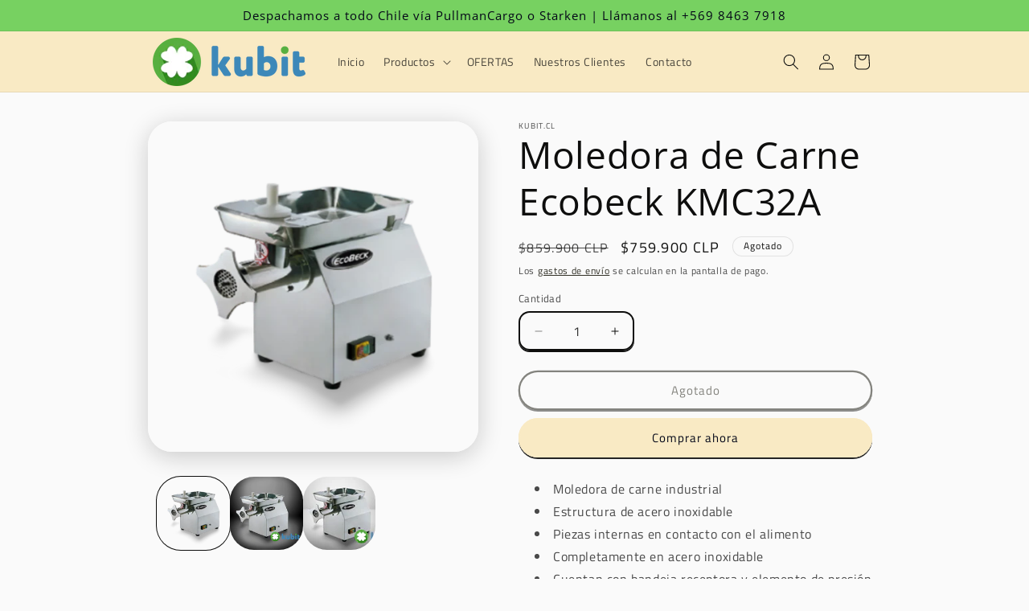

--- FILE ---
content_type: text/html; charset=utf-8
request_url: https://kubit.cl/products/copia-de-moledora-de-carne-ecobeck-kmc32a
body_size: 25422
content:
<!doctype html>
<html class="js" lang="es">
  <head>
    <meta charset="utf-8">
    <meta http-equiv="X-UA-Compatible" content="IE=edge">
    <meta name="viewport" content="width=device-width,initial-scale=1">
    <meta name="theme-color" content="">
    <link rel="canonical" href="https://kubit.cl/products/copia-de-moledora-de-carne-ecobeck-kmc32a"><link rel="icon" type="image/png" href="//kubit.cl/cdn/shop/files/kubit_isologo_principal_a92b2e8a-1d80-4345-a0f4-7ff408d3cde2.png?crop=center&height=32&v=1701208903&width=32"><link rel="preconnect" href="https://fonts.shopifycdn.com" crossorigin><title>
      Moledora de Carne Ecobeck KMC32A
 &ndash; kubit.cl</title>

    
      <meta name="description" content="Moledora de carne industrial Estructura de acero inoxidable Piezas internas en contacto con el alimento Completamente en acero inoxidable Cuentan con bandeja receptora y elemento de presión Producción: 80 kg/hr Voltaje:220v 50 Hz Dimensiones: 410x210x360 mm. Consumo: 370W Peso: 17 kg Incluye kit rejilla y cuchillo adicional bozzo ventus maigas carnicería carnes ecobeck carniceria bozzo maigas carnes">
    

    

<meta property="og:site_name" content="kubit.cl">
<meta property="og:url" content="https://kubit.cl/products/copia-de-moledora-de-carne-ecobeck-kmc32a">
<meta property="og:title" content="Moledora de Carne Ecobeck KMC32A">
<meta property="og:type" content="product">
<meta property="og:description" content="Moledora de carne industrial Estructura de acero inoxidable Piezas internas en contacto con el alimento Completamente en acero inoxidable Cuentan con bandeja receptora y elemento de presión Producción: 80 kg/hr Voltaje:220v 50 Hz Dimensiones: 410x210x360 mm. Consumo: 370W Peso: 17 kg Incluye kit rejilla y cuchillo adicional bozzo ventus maigas carnicería carnes ecobeck carniceria bozzo maigas carnes"><meta property="og:image" content="http://kubit.cl/cdn/shop/products/square-format_-transparent-background_-shadow-designify_1.png?v=1674602035">
  <meta property="og:image:secure_url" content="https://kubit.cl/cdn/shop/products/square-format_-transparent-background_-shadow-designify_1.png?v=1674602035">
  <meta property="og:image:width" content="599">
  <meta property="og:image:height" content="599"><meta property="og:price:amount" content="759,900">
  <meta property="og:price:currency" content="CLP"><meta name="twitter:card" content="summary_large_image">
<meta name="twitter:title" content="Moledora de Carne Ecobeck KMC32A">
<meta name="twitter:description" content="Moledora de carne industrial Estructura de acero inoxidable Piezas internas en contacto con el alimento Completamente en acero inoxidable Cuentan con bandeja receptora y elemento de presión Producción: 80 kg/hr Voltaje:220v 50 Hz Dimensiones: 410x210x360 mm. Consumo: 370W Peso: 17 kg Incluye kit rejilla y cuchillo adicional bozzo ventus maigas carnicería carnes ecobeck carniceria bozzo maigas carnes">


    <script src="//kubit.cl/cdn/shop/t/15/assets/constants.js?v=132983761750457495441752588217" defer="defer"></script>
    <script src="//kubit.cl/cdn/shop/t/15/assets/pubsub.js?v=25310214064522200911752588219" defer="defer"></script>
    <script src="//kubit.cl/cdn/shop/t/15/assets/global.js?v=184345515105158409801752588218" defer="defer"></script>
    <script src="//kubit.cl/cdn/shop/t/15/assets/details-disclosure.js?v=13653116266235556501752588217" defer="defer"></script>
    <script src="//kubit.cl/cdn/shop/t/15/assets/details-modal.js?v=25581673532751508451752588217" defer="defer"></script>
    <script src="//kubit.cl/cdn/shop/t/15/assets/search-form.js?v=133129549252120666541752588219" defer="defer"></script><script src="//kubit.cl/cdn/shop/t/15/assets/animations.js?v=88693664871331136111752588217" defer="defer"></script><script>window.performance && window.performance.mark && window.performance.mark('shopify.content_for_header.start');</script><meta name="google-site-verification" content="Fns3zCbta2bQy3ept9DlkhoB2EG2ggC8-YH7ILI5WWo">
<meta name="facebook-domain-verification" content="8lqsvzerv7wlshkgyw43fsmbee4pn8">
<meta id="shopify-digital-wallet" name="shopify-digital-wallet" content="/63239389424/digital_wallets/dialog">
<link rel="alternate" type="application/json+oembed" href="https://kubit.cl/products/copia-de-moledora-de-carne-ecobeck-kmc32a.oembed">
<script async="async" src="/checkouts/internal/preloads.js?locale=es-CL"></script>
<script id="shopify-features" type="application/json">{"accessToken":"c5840fb81adab8036968ced814d0c0aa","betas":["rich-media-storefront-analytics"],"domain":"kubit.cl","predictiveSearch":true,"shopId":63239389424,"locale":"es"}</script>
<script>var Shopify = Shopify || {};
Shopify.shop = "kubitcl.myshopify.com";
Shopify.locale = "es";
Shopify.currency = {"active":"CLP","rate":"1.0"};
Shopify.country = "CL";
Shopify.theme = {"name":"Copia actualizada de Copia actualizada de Copia...","id":153847857392,"schema_name":"Crave","schema_version":"15.3.0","theme_store_id":1363,"role":"main"};
Shopify.theme.handle = "null";
Shopify.theme.style = {"id":null,"handle":null};
Shopify.cdnHost = "kubit.cl/cdn";
Shopify.routes = Shopify.routes || {};
Shopify.routes.root = "/";</script>
<script type="module">!function(o){(o.Shopify=o.Shopify||{}).modules=!0}(window);</script>
<script>!function(o){function n(){var o=[];function n(){o.push(Array.prototype.slice.apply(arguments))}return n.q=o,n}var t=o.Shopify=o.Shopify||{};t.loadFeatures=n(),t.autoloadFeatures=n()}(window);</script>
<script id="shop-js-analytics" type="application/json">{"pageType":"product"}</script>
<script defer="defer" async type="module" src="//kubit.cl/cdn/shopifycloud/shop-js/modules/v2/client.init-shop-cart-sync_B5knhve2.es.esm.js"></script>
<script defer="defer" async type="module" src="//kubit.cl/cdn/shopifycloud/shop-js/modules/v2/chunk.common_DUtBTchb.esm.js"></script>
<script type="module">
  await import("//kubit.cl/cdn/shopifycloud/shop-js/modules/v2/client.init-shop-cart-sync_B5knhve2.es.esm.js");
await import("//kubit.cl/cdn/shopifycloud/shop-js/modules/v2/chunk.common_DUtBTchb.esm.js");

  window.Shopify.SignInWithShop?.initShopCartSync?.({"fedCMEnabled":true,"windoidEnabled":true});

</script>
<script>(function() {
  var isLoaded = false;
  function asyncLoad() {
    if (isLoaded) return;
    isLoaded = true;
    var urls = ["https:\/\/getbutton.io\/shopify\/widget\/63239389424.js?v=1648665990\u0026shop=kubitcl.myshopify.com"];
    for (var i = 0; i < urls.length; i++) {
      var s = document.createElement('script');
      s.type = 'text/javascript';
      s.async = true;
      s.src = urls[i];
      var x = document.getElementsByTagName('script')[0];
      x.parentNode.insertBefore(s, x);
    }
  };
  if(window.attachEvent) {
    window.attachEvent('onload', asyncLoad);
  } else {
    window.addEventListener('load', asyncLoad, false);
  }
})();</script>
<script id="__st">var __st={"a":63239389424,"offset":-10800,"reqid":"1289a9b4-4b63-410e-8c98-39b2995f88cd-1768384638","pageurl":"kubit.cl\/products\/copia-de-moledora-de-carne-ecobeck-kmc32a","u":"670a35200660","p":"product","rtyp":"product","rid":8209720541424};</script>
<script>window.ShopifyPaypalV4VisibilityTracking = true;</script>
<script id="captcha-bootstrap">!function(){'use strict';const t='contact',e='account',n='new_comment',o=[[t,t],['blogs',n],['comments',n],[t,'customer']],c=[[e,'customer_login'],[e,'guest_login'],[e,'recover_customer_password'],[e,'create_customer']],r=t=>t.map((([t,e])=>`form[action*='/${t}']:not([data-nocaptcha='true']) input[name='form_type'][value='${e}']`)).join(','),a=t=>()=>t?[...document.querySelectorAll(t)].map((t=>t.form)):[];function s(){const t=[...o],e=r(t);return a(e)}const i='password',u='form_key',d=['recaptcha-v3-token','g-recaptcha-response','h-captcha-response',i],f=()=>{try{return window.sessionStorage}catch{return}},m='__shopify_v',_=t=>t.elements[u];function p(t,e,n=!1){try{const o=window.sessionStorage,c=JSON.parse(o.getItem(e)),{data:r}=function(t){const{data:e,action:n}=t;return t[m]||n?{data:e,action:n}:{data:t,action:n}}(c);for(const[e,n]of Object.entries(r))t.elements[e]&&(t.elements[e].value=n);n&&o.removeItem(e)}catch(o){console.error('form repopulation failed',{error:o})}}const l='form_type',E='cptcha';function T(t){t.dataset[E]=!0}const w=window,h=w.document,L='Shopify',v='ce_forms',y='captcha';let A=!1;((t,e)=>{const n=(g='f06e6c50-85a8-45c8-87d0-21a2b65856fe',I='https://cdn.shopify.com/shopifycloud/storefront-forms-hcaptcha/ce_storefront_forms_captcha_hcaptcha.v1.5.2.iife.js',D={infoText:'Protegido por hCaptcha',privacyText:'Privacidad',termsText:'Términos'},(t,e,n)=>{const o=w[L][v],c=o.bindForm;if(c)return c(t,g,e,D).then(n);var r;o.q.push([[t,g,e,D],n]),r=I,A||(h.body.append(Object.assign(h.createElement('script'),{id:'captcha-provider',async:!0,src:r})),A=!0)});var g,I,D;w[L]=w[L]||{},w[L][v]=w[L][v]||{},w[L][v].q=[],w[L][y]=w[L][y]||{},w[L][y].protect=function(t,e){n(t,void 0,e),T(t)},Object.freeze(w[L][y]),function(t,e,n,w,h,L){const[v,y,A,g]=function(t,e,n){const i=e?o:[],u=t?c:[],d=[...i,...u],f=r(d),m=r(i),_=r(d.filter((([t,e])=>n.includes(e))));return[a(f),a(m),a(_),s()]}(w,h,L),I=t=>{const e=t.target;return e instanceof HTMLFormElement?e:e&&e.form},D=t=>v().includes(t);t.addEventListener('submit',(t=>{const e=I(t);if(!e)return;const n=D(e)&&!e.dataset.hcaptchaBound&&!e.dataset.recaptchaBound,o=_(e),c=g().includes(e)&&(!o||!o.value);(n||c)&&t.preventDefault(),c&&!n&&(function(t){try{if(!f())return;!function(t){const e=f();if(!e)return;const n=_(t);if(!n)return;const o=n.value;o&&e.removeItem(o)}(t);const e=Array.from(Array(32),(()=>Math.random().toString(36)[2])).join('');!function(t,e){_(t)||t.append(Object.assign(document.createElement('input'),{type:'hidden',name:u})),t.elements[u].value=e}(t,e),function(t,e){const n=f();if(!n)return;const o=[...t.querySelectorAll(`input[type='${i}']`)].map((({name:t})=>t)),c=[...d,...o],r={};for(const[a,s]of new FormData(t).entries())c.includes(a)||(r[a]=s);n.setItem(e,JSON.stringify({[m]:1,action:t.action,data:r}))}(t,e)}catch(e){console.error('failed to persist form',e)}}(e),e.submit())}));const S=(t,e)=>{t&&!t.dataset[E]&&(n(t,e.some((e=>e===t))),T(t))};for(const o of['focusin','change'])t.addEventListener(o,(t=>{const e=I(t);D(e)&&S(e,y())}));const B=e.get('form_key'),M=e.get(l),P=B&&M;t.addEventListener('DOMContentLoaded',(()=>{const t=y();if(P)for(const e of t)e.elements[l].value===M&&p(e,B);[...new Set([...A(),...v().filter((t=>'true'===t.dataset.shopifyCaptcha))])].forEach((e=>S(e,t)))}))}(h,new URLSearchParams(w.location.search),n,t,e,['guest_login'])})(!0,!0)}();</script>
<script integrity="sha256-4kQ18oKyAcykRKYeNunJcIwy7WH5gtpwJnB7kiuLZ1E=" data-source-attribution="shopify.loadfeatures" defer="defer" src="//kubit.cl/cdn/shopifycloud/storefront/assets/storefront/load_feature-a0a9edcb.js" crossorigin="anonymous"></script>
<script data-source-attribution="shopify.dynamic_checkout.dynamic.init">var Shopify=Shopify||{};Shopify.PaymentButton=Shopify.PaymentButton||{isStorefrontPortableWallets:!0,init:function(){window.Shopify.PaymentButton.init=function(){};var t=document.createElement("script");t.src="https://kubit.cl/cdn/shopifycloud/portable-wallets/latest/portable-wallets.es.js",t.type="module",document.head.appendChild(t)}};
</script>
<script data-source-attribution="shopify.dynamic_checkout.buyer_consent">
  function portableWalletsHideBuyerConsent(e){var t=document.getElementById("shopify-buyer-consent"),n=document.getElementById("shopify-subscription-policy-button");t&&n&&(t.classList.add("hidden"),t.setAttribute("aria-hidden","true"),n.removeEventListener("click",e))}function portableWalletsShowBuyerConsent(e){var t=document.getElementById("shopify-buyer-consent"),n=document.getElementById("shopify-subscription-policy-button");t&&n&&(t.classList.remove("hidden"),t.removeAttribute("aria-hidden"),n.addEventListener("click",e))}window.Shopify?.PaymentButton&&(window.Shopify.PaymentButton.hideBuyerConsent=portableWalletsHideBuyerConsent,window.Shopify.PaymentButton.showBuyerConsent=portableWalletsShowBuyerConsent);
</script>
<script>
  function portableWalletsCleanup(e){e&&e.src&&console.error("Failed to load portable wallets script "+e.src);var t=document.querySelectorAll("shopify-accelerated-checkout .shopify-payment-button__skeleton, shopify-accelerated-checkout-cart .wallet-cart-button__skeleton"),e=document.getElementById("shopify-buyer-consent");for(let e=0;e<t.length;e++)t[e].remove();e&&e.remove()}function portableWalletsNotLoadedAsModule(e){e instanceof ErrorEvent&&"string"==typeof e.message&&e.message.includes("import.meta")&&"string"==typeof e.filename&&e.filename.includes("portable-wallets")&&(window.removeEventListener("error",portableWalletsNotLoadedAsModule),window.Shopify.PaymentButton.failedToLoad=e,"loading"===document.readyState?document.addEventListener("DOMContentLoaded",window.Shopify.PaymentButton.init):window.Shopify.PaymentButton.init())}window.addEventListener("error",portableWalletsNotLoadedAsModule);
</script>

<script type="module" src="https://kubit.cl/cdn/shopifycloud/portable-wallets/latest/portable-wallets.es.js" onError="portableWalletsCleanup(this)" crossorigin="anonymous"></script>
<script nomodule>
  document.addEventListener("DOMContentLoaded", portableWalletsCleanup);
</script>

<link id="shopify-accelerated-checkout-styles" rel="stylesheet" media="screen" href="https://kubit.cl/cdn/shopifycloud/portable-wallets/latest/accelerated-checkout-backwards-compat.css" crossorigin="anonymous">
<style id="shopify-accelerated-checkout-cart">
        #shopify-buyer-consent {
  margin-top: 1em;
  display: inline-block;
  width: 100%;
}

#shopify-buyer-consent.hidden {
  display: none;
}

#shopify-subscription-policy-button {
  background: none;
  border: none;
  padding: 0;
  text-decoration: underline;
  font-size: inherit;
  cursor: pointer;
}

#shopify-subscription-policy-button::before {
  box-shadow: none;
}

      </style>
<script id="sections-script" data-sections="header" defer="defer" src="//kubit.cl/cdn/shop/t/15/compiled_assets/scripts.js?1078"></script>
<script>window.performance && window.performance.mark && window.performance.mark('shopify.content_for_header.end');</script>


    <style data-shopify>
      @font-face {
  font-family: "Titillium Web";
  font-weight: 400;
  font-style: normal;
  font-display: swap;
  src: url("//kubit.cl/cdn/fonts/titillium_web/titilliumweb_n4.dc3610b1c7b7eb152fc1ddefb77e83a0b84386b3.woff2") format("woff2"),
       url("//kubit.cl/cdn/fonts/titillium_web/titilliumweb_n4.24dc69d5a89277f2854e112bddfd2c5420fd3973.woff") format("woff");
}

      @font-face {
  font-family: "Titillium Web";
  font-weight: 700;
  font-style: normal;
  font-display: swap;
  src: url("//kubit.cl/cdn/fonts/titillium_web/titilliumweb_n7.d17ed1f3a767ca2dd9fcaa8710c651c747c3860e.woff2") format("woff2"),
       url("//kubit.cl/cdn/fonts/titillium_web/titilliumweb_n7.56a12bf435e8401765588d4fbf86b152db29e2a2.woff") format("woff");
}

      @font-face {
  font-family: "Titillium Web";
  font-weight: 400;
  font-style: italic;
  font-display: swap;
  src: url("//kubit.cl/cdn/fonts/titillium_web/titilliumweb_i4.2e4a288a3b1073a078bbbf883bdf8c1ca2ff0f8f.woff2") format("woff2"),
       url("//kubit.cl/cdn/fonts/titillium_web/titilliumweb_i4.98dfcf65bc48d5feb68ff42764400055451c917c.woff") format("woff");
}

      @font-face {
  font-family: "Titillium Web";
  font-weight: 700;
  font-style: italic;
  font-display: swap;
  src: url("//kubit.cl/cdn/fonts/titillium_web/titilliumweb_i7.3e8c9f7c6bca0b0064b77d34a6d297e354571235.woff2") format("woff2"),
       url("//kubit.cl/cdn/fonts/titillium_web/titilliumweb_i7.163ab44a3549d32affe27b1c25448b75221b890d.woff") format("woff");
}

      @font-face {
  font-family: "Open Sans";
  font-weight: 400;
  font-style: normal;
  font-display: swap;
  src: url("//kubit.cl/cdn/fonts/open_sans/opensans_n4.c32e4d4eca5273f6d4ee95ddf54b5bbb75fc9b61.woff2") format("woff2"),
       url("//kubit.cl/cdn/fonts/open_sans/opensans_n4.5f3406f8d94162b37bfa232b486ac93ee892406d.woff") format("woff");
}


      
        :root,
        .color-background-1 {
          --color-background: 250,250,250;
        
          --gradient-background: #fafafa;
        

        

        --color-foreground: 14,14,13;
        --color-background-contrast: 186,186,186;
        --color-shadow: 14,14,13;
        --color-button: 249,234,196;
        --color-button-text: 4,7,24;
        --color-secondary-button: 250,250,250;
        --color-secondary-button-text: 13,12,1;
        --color-link: 13,12,1;
        --color-badge-foreground: 14,14,13;
        --color-badge-background: 250,250,250;
        --color-badge-border: 14,14,13;
        --payment-terms-background-color: rgb(250 250 250);
      }
      
        
        .color-background-2 {
          --color-background: 249,234,196;
        
          --gradient-background: #f9eac4;
        

        

        --color-foreground: 14,14,13;
        --color-background-contrast: 237,193,80;
        --color-shadow: 14,14,13;
        --color-button: 14,14,13;
        --color-button-text: 249,234,196;
        --color-secondary-button: 249,234,196;
        --color-secondary-button-text: 14,14,13;
        --color-link: 14,14,13;
        --color-badge-foreground: 14,14,13;
        --color-badge-background: 249,234,196;
        --color-badge-border: 14,14,13;
        --payment-terms-background-color: rgb(249 234 196);
      }
      
        
        .color-inverse {
          --color-background: 61,8,27;
        
          --gradient-background: #3d081b;
        

        

        --color-foreground: 250,250,250;
        --color-background-contrast: 84,11,37;
        --color-shadow: 14,14,13;
        --color-button: 250,250,250;
        --color-button-text: 61,8,27;
        --color-secondary-button: 61,8,27;
        --color-secondary-button-text: 250,250,250;
        --color-link: 250,250,250;
        --color-badge-foreground: 250,250,250;
        --color-badge-background: 61,8,27;
        --color-badge-border: 250,250,250;
        --payment-terms-background-color: rgb(61 8 27);
      }
      
        
        .color-accent-1 {
          --color-background: 243,222,171;
        
          --gradient-background: linear-gradient(359deg, rgba(239, 235, 231, 0.45) 5%, rgba(240, 191, 70, 0.68) 47%, rgba(239, 236, 231, 0.45) 93%);
        

        

        --color-foreground: 4,7,24;
        --color-background-contrast: 227,178,59;
        --color-shadow: 14,14,13;
        --color-button: 4,7,24;
        --color-button-text: 249,234,196;
        --color-secondary-button: 243,222,171;
        --color-secondary-button-text: 4,7,24;
        --color-link: 4,7,24;
        --color-badge-foreground: 4,7,24;
        --color-badge-background: 243,222,171;
        --color-badge-border: 4,7,24;
        --payment-terms-background-color: rgb(243 222 171);
      }
      
        
        .color-accent-2 {
          --color-background: 119,209,97;
        
          --gradient-background: #77d161;
        

        

        --color-foreground: 4,7,24;
        --color-background-contrast: 60,138,40;
        --color-shadow: 14,14,13;
        --color-button: 4,7,24;
        --color-button-text: 119,209,97;
        --color-secondary-button: 119,209,97;
        --color-secondary-button-text: 4,7,24;
        --color-link: 4,7,24;
        --color-badge-foreground: 4,7,24;
        --color-badge-background: 119,209,97;
        --color-badge-border: 4,7,24;
        --payment-terms-background-color: rgb(119 209 97);
      }
      

      body, .color-background-1, .color-background-2, .color-inverse, .color-accent-1, .color-accent-2 {
        color: rgba(var(--color-foreground), 0.75);
        background-color: rgb(var(--color-background));
      }

      :root {
        --font-body-family: "Titillium Web", sans-serif;
        --font-body-style: normal;
        --font-body-weight: 400;
        --font-body-weight-bold: 700;

        --font-heading-family: "Open Sans", sans-serif;
        --font-heading-style: normal;
        --font-heading-weight: 400;

        --font-body-scale: 1.0;
        --font-heading-scale: 1.15;

        --media-padding: px;
        --media-border-opacity: 1.0;
        --media-border-width: 0px;
        --media-radius: 30px;
        --media-shadow-opacity: 0.2;
        --media-shadow-horizontal-offset: 0px;
        --media-shadow-vertical-offset: 6px;
        --media-shadow-blur-radius: 30px;
        --media-shadow-visible: 1;

        --page-width: 100rem;
        --page-width-margin: 0rem;

        --product-card-image-padding: 0.0rem;
        --product-card-corner-radius: 1.2rem;
        --product-card-text-alignment: left;
        --product-card-border-width: 0.0rem;
        --product-card-border-opacity: 1.0;
        --product-card-shadow-opacity: 0.15;
        --product-card-shadow-visible: 1;
        --product-card-shadow-horizontal-offset: 0.6rem;
        --product-card-shadow-vertical-offset: 0.6rem;
        --product-card-shadow-blur-radius: 1.5rem;

        --collection-card-image-padding: 0.0rem;
        --collection-card-corner-radius: 0.0rem;
        --collection-card-text-alignment: left;
        --collection-card-border-width: 0.0rem;
        --collection-card-border-opacity: 0.0;
        --collection-card-shadow-opacity: 0.1;
        --collection-card-shadow-visible: 1;
        --collection-card-shadow-horizontal-offset: 0.0rem;
        --collection-card-shadow-vertical-offset: 0.0rem;
        --collection-card-shadow-blur-radius: 0.0rem;

        --blog-card-image-padding: 0.0rem;
        --blog-card-corner-radius: 0.0rem;
        --blog-card-text-alignment: left;
        --blog-card-border-width: 0.0rem;
        --blog-card-border-opacity: 0.0;
        --blog-card-shadow-opacity: 0.1;
        --blog-card-shadow-visible: 1;
        --blog-card-shadow-horizontal-offset: 0.0rem;
        --blog-card-shadow-vertical-offset: 0.0rem;
        --blog-card-shadow-blur-radius: 0.0rem;

        --badge-corner-radius: 4.0rem;

        --popup-border-width: 2px;
        --popup-border-opacity: 0.4;
        --popup-corner-radius: 12px;
        --popup-shadow-opacity: 0.85;
        --popup-shadow-horizontal-offset: 0px;
        --popup-shadow-vertical-offset: 2px;
        --popup-shadow-blur-radius: 5px;

        --drawer-border-width: 3px;
        --drawer-border-opacity: 0.55;
        --drawer-shadow-opacity: 0.6;
        --drawer-shadow-horizontal-offset: 6px;
        --drawer-shadow-vertical-offset: 6px;
        --drawer-shadow-blur-radius: 0px;

        --spacing-sections-desktop: 0px;
        --spacing-sections-mobile: 0px;

        --grid-desktop-vertical-spacing: 12px;
        --grid-desktop-horizontal-spacing: 12px;
        --grid-mobile-vertical-spacing: 6px;
        --grid-mobile-horizontal-spacing: 6px;

        --text-boxes-border-opacity: 0.1;
        --text-boxes-border-width: 0px;
        --text-boxes-radius: 12px;
        --text-boxes-shadow-opacity: 0.2;
        --text-boxes-shadow-visible: 1;
        --text-boxes-shadow-horizontal-offset: 0px;
        --text-boxes-shadow-vertical-offset: 6px;
        --text-boxes-shadow-blur-radius: 10px;

        --buttons-radius: 40px;
        --buttons-radius-outset: 42px;
        --buttons-border-width: 2px;
        --buttons-border-opacity: 1.0;
        --buttons-shadow-opacity: 0.9;
        --buttons-shadow-visible: 1;
        --buttons-shadow-horizontal-offset: 0px;
        --buttons-shadow-vertical-offset: 2px;
        --buttons-shadow-blur-radius: 0px;
        --buttons-border-offset: 0.3px;

        --inputs-radius: 12px;
        --inputs-border-width: 2px;
        --inputs-border-opacity: 1.0;
        --inputs-shadow-opacity: 1.0;
        --inputs-shadow-horizontal-offset: 0px;
        --inputs-margin-offset: 2px;
        --inputs-shadow-vertical-offset: 2px;
        --inputs-shadow-blur-radius: 0px;
        --inputs-radius-outset: 14px;

        --variant-pills-radius: 40px;
        --variant-pills-border-width: 1px;
        --variant-pills-border-opacity: 0.55;
        --variant-pills-shadow-opacity: 0.0;
        --variant-pills-shadow-horizontal-offset: 0px;
        --variant-pills-shadow-vertical-offset: 0px;
        --variant-pills-shadow-blur-radius: 0px;
      }

      *,
      *::before,
      *::after {
        box-sizing: inherit;
      }

      html {
        box-sizing: border-box;
        font-size: calc(var(--font-body-scale) * 62.5%);
        height: 100%;
      }

      body {
        display: grid;
        grid-template-rows: auto auto 1fr auto;
        grid-template-columns: 100%;
        min-height: 100%;
        margin: 0;
        font-size: 1.5rem;
        letter-spacing: 0.06rem;
        line-height: calc(1 + 0.8 / var(--font-body-scale));
        font-family: var(--font-body-family);
        font-style: var(--font-body-style);
        font-weight: var(--font-body-weight);
      }

      @media screen and (min-width: 750px) {
        body {
          font-size: 1.6rem;
        }
      }
    </style>

    <link href="//kubit.cl/cdn/shop/t/15/assets/base.css?v=159841507637079171801752588217" rel="stylesheet" type="text/css" media="all" />
    <link rel="stylesheet" href="//kubit.cl/cdn/shop/t/15/assets/component-cart-items.css?v=123238115697927560811752588217" media="print" onload="this.media='all'">
      <link rel="preload" as="font" href="//kubit.cl/cdn/fonts/titillium_web/titilliumweb_n4.dc3610b1c7b7eb152fc1ddefb77e83a0b84386b3.woff2" type="font/woff2" crossorigin>
      

      <link rel="preload" as="font" href="//kubit.cl/cdn/fonts/open_sans/opensans_n4.c32e4d4eca5273f6d4ee95ddf54b5bbb75fc9b61.woff2" type="font/woff2" crossorigin>
      
<link
        rel="stylesheet"
        href="//kubit.cl/cdn/shop/t/15/assets/component-predictive-search.css?v=118923337488134913561752588217"
        media="print"
        onload="this.media='all'"
      ><script>
      if (Shopify.designMode) {
        document.documentElement.classList.add('shopify-design-mode');
      }
    </script>
  <link href="https://monorail-edge.shopifysvc.com" rel="dns-prefetch">
<script>(function(){if ("sendBeacon" in navigator && "performance" in window) {try {var session_token_from_headers = performance.getEntriesByType('navigation')[0].serverTiming.find(x => x.name == '_s').description;} catch {var session_token_from_headers = undefined;}var session_cookie_matches = document.cookie.match(/_shopify_s=([^;]*)/);var session_token_from_cookie = session_cookie_matches && session_cookie_matches.length === 2 ? session_cookie_matches[1] : "";var session_token = session_token_from_headers || session_token_from_cookie || "";function handle_abandonment_event(e) {var entries = performance.getEntries().filter(function(entry) {return /monorail-edge.shopifysvc.com/.test(entry.name);});if (!window.abandonment_tracked && entries.length === 0) {window.abandonment_tracked = true;var currentMs = Date.now();var navigation_start = performance.timing.navigationStart;var payload = {shop_id: 63239389424,url: window.location.href,navigation_start,duration: currentMs - navigation_start,session_token,page_type: "product"};window.navigator.sendBeacon("https://monorail-edge.shopifysvc.com/v1/produce", JSON.stringify({schema_id: "online_store_buyer_site_abandonment/1.1",payload: payload,metadata: {event_created_at_ms: currentMs,event_sent_at_ms: currentMs}}));}}window.addEventListener('pagehide', handle_abandonment_event);}}());</script>
<script id="web-pixels-manager-setup">(function e(e,d,r,n,o){if(void 0===o&&(o={}),!Boolean(null===(a=null===(i=window.Shopify)||void 0===i?void 0:i.analytics)||void 0===a?void 0:a.replayQueue)){var i,a;window.Shopify=window.Shopify||{};var t=window.Shopify;t.analytics=t.analytics||{};var s=t.analytics;s.replayQueue=[],s.publish=function(e,d,r){return s.replayQueue.push([e,d,r]),!0};try{self.performance.mark("wpm:start")}catch(e){}var l=function(){var e={modern:/Edge?\/(1{2}[4-9]|1[2-9]\d|[2-9]\d{2}|\d{4,})\.\d+(\.\d+|)|Firefox\/(1{2}[4-9]|1[2-9]\d|[2-9]\d{2}|\d{4,})\.\d+(\.\d+|)|Chrom(ium|e)\/(9{2}|\d{3,})\.\d+(\.\d+|)|(Maci|X1{2}).+ Version\/(15\.\d+|(1[6-9]|[2-9]\d|\d{3,})\.\d+)([,.]\d+|)( \(\w+\)|)( Mobile\/\w+|) Safari\/|Chrome.+OPR\/(9{2}|\d{3,})\.\d+\.\d+|(CPU[ +]OS|iPhone[ +]OS|CPU[ +]iPhone|CPU IPhone OS|CPU iPad OS)[ +]+(15[._]\d+|(1[6-9]|[2-9]\d|\d{3,})[._]\d+)([._]\d+|)|Android:?[ /-](13[3-9]|1[4-9]\d|[2-9]\d{2}|\d{4,})(\.\d+|)(\.\d+|)|Android.+Firefox\/(13[5-9]|1[4-9]\d|[2-9]\d{2}|\d{4,})\.\d+(\.\d+|)|Android.+Chrom(ium|e)\/(13[3-9]|1[4-9]\d|[2-9]\d{2}|\d{4,})\.\d+(\.\d+|)|SamsungBrowser\/([2-9]\d|\d{3,})\.\d+/,legacy:/Edge?\/(1[6-9]|[2-9]\d|\d{3,})\.\d+(\.\d+|)|Firefox\/(5[4-9]|[6-9]\d|\d{3,})\.\d+(\.\d+|)|Chrom(ium|e)\/(5[1-9]|[6-9]\d|\d{3,})\.\d+(\.\d+|)([\d.]+$|.*Safari\/(?![\d.]+ Edge\/[\d.]+$))|(Maci|X1{2}).+ Version\/(10\.\d+|(1[1-9]|[2-9]\d|\d{3,})\.\d+)([,.]\d+|)( \(\w+\)|)( Mobile\/\w+|) Safari\/|Chrome.+OPR\/(3[89]|[4-9]\d|\d{3,})\.\d+\.\d+|(CPU[ +]OS|iPhone[ +]OS|CPU[ +]iPhone|CPU IPhone OS|CPU iPad OS)[ +]+(10[._]\d+|(1[1-9]|[2-9]\d|\d{3,})[._]\d+)([._]\d+|)|Android:?[ /-](13[3-9]|1[4-9]\d|[2-9]\d{2}|\d{4,})(\.\d+|)(\.\d+|)|Mobile Safari.+OPR\/([89]\d|\d{3,})\.\d+\.\d+|Android.+Firefox\/(13[5-9]|1[4-9]\d|[2-9]\d{2}|\d{4,})\.\d+(\.\d+|)|Android.+Chrom(ium|e)\/(13[3-9]|1[4-9]\d|[2-9]\d{2}|\d{4,})\.\d+(\.\d+|)|Android.+(UC? ?Browser|UCWEB|U3)[ /]?(15\.([5-9]|\d{2,})|(1[6-9]|[2-9]\d|\d{3,})\.\d+)\.\d+|SamsungBrowser\/(5\.\d+|([6-9]|\d{2,})\.\d+)|Android.+MQ{2}Browser\/(14(\.(9|\d{2,})|)|(1[5-9]|[2-9]\d|\d{3,})(\.\d+|))(\.\d+|)|K[Aa][Ii]OS\/(3\.\d+|([4-9]|\d{2,})\.\d+)(\.\d+|)/},d=e.modern,r=e.legacy,n=navigator.userAgent;return n.match(d)?"modern":n.match(r)?"legacy":"unknown"}(),u="modern"===l?"modern":"legacy",c=(null!=n?n:{modern:"",legacy:""})[u],f=function(e){return[e.baseUrl,"/wpm","/b",e.hashVersion,"modern"===e.buildTarget?"m":"l",".js"].join("")}({baseUrl:d,hashVersion:r,buildTarget:u}),m=function(e){var d=e.version,r=e.bundleTarget,n=e.surface,o=e.pageUrl,i=e.monorailEndpoint;return{emit:function(e){var a=e.status,t=e.errorMsg,s=(new Date).getTime(),l=JSON.stringify({metadata:{event_sent_at_ms:s},events:[{schema_id:"web_pixels_manager_load/3.1",payload:{version:d,bundle_target:r,page_url:o,status:a,surface:n,error_msg:t},metadata:{event_created_at_ms:s}}]});if(!i)return console&&console.warn&&console.warn("[Web Pixels Manager] No Monorail endpoint provided, skipping logging."),!1;try{return self.navigator.sendBeacon.bind(self.navigator)(i,l)}catch(e){}var u=new XMLHttpRequest;try{return u.open("POST",i,!0),u.setRequestHeader("Content-Type","text/plain"),u.send(l),!0}catch(e){return console&&console.warn&&console.warn("[Web Pixels Manager] Got an unhandled error while logging to Monorail."),!1}}}}({version:r,bundleTarget:l,surface:e.surface,pageUrl:self.location.href,monorailEndpoint:e.monorailEndpoint});try{o.browserTarget=l,function(e){var d=e.src,r=e.async,n=void 0===r||r,o=e.onload,i=e.onerror,a=e.sri,t=e.scriptDataAttributes,s=void 0===t?{}:t,l=document.createElement("script"),u=document.querySelector("head"),c=document.querySelector("body");if(l.async=n,l.src=d,a&&(l.integrity=a,l.crossOrigin="anonymous"),s)for(var f in s)if(Object.prototype.hasOwnProperty.call(s,f))try{l.dataset[f]=s[f]}catch(e){}if(o&&l.addEventListener("load",o),i&&l.addEventListener("error",i),u)u.appendChild(l);else{if(!c)throw new Error("Did not find a head or body element to append the script");c.appendChild(l)}}({src:f,async:!0,onload:function(){if(!function(){var e,d;return Boolean(null===(d=null===(e=window.Shopify)||void 0===e?void 0:e.analytics)||void 0===d?void 0:d.initialized)}()){var d=window.webPixelsManager.init(e)||void 0;if(d){var r=window.Shopify.analytics;r.replayQueue.forEach((function(e){var r=e[0],n=e[1],o=e[2];d.publishCustomEvent(r,n,o)})),r.replayQueue=[],r.publish=d.publishCustomEvent,r.visitor=d.visitor,r.initialized=!0}}},onerror:function(){return m.emit({status:"failed",errorMsg:"".concat(f," has failed to load")})},sri:function(e){var d=/^sha384-[A-Za-z0-9+/=]+$/;return"string"==typeof e&&d.test(e)}(c)?c:"",scriptDataAttributes:o}),m.emit({status:"loading"})}catch(e){m.emit({status:"failed",errorMsg:(null==e?void 0:e.message)||"Unknown error"})}}})({shopId: 63239389424,storefrontBaseUrl: "https://kubit.cl",extensionsBaseUrl: "https://extensions.shopifycdn.com/cdn/shopifycloud/web-pixels-manager",monorailEndpoint: "https://monorail-edge.shopifysvc.com/unstable/produce_batch",surface: "storefront-renderer",enabledBetaFlags: ["2dca8a86","a0d5f9d2"],webPixelsConfigList: [{"id":"494305520","configuration":"{\"config\":\"{\\\"pixel_id\\\":\\\"G-KRVYZHRB48\\\",\\\"target_country\\\":\\\"CL\\\",\\\"gtag_events\\\":[{\\\"type\\\":\\\"begin_checkout\\\",\\\"action_label\\\":[\\\"G-KRVYZHRB48\\\",\\\"AW-10875285959\\\/_y4uCKuwh60DEMfj3sEo\\\"]},{\\\"type\\\":\\\"search\\\",\\\"action_label\\\":[\\\"G-KRVYZHRB48\\\",\\\"AW-10875285959\\\/ZwdPCK6wh60DEMfj3sEo\\\"]},{\\\"type\\\":\\\"view_item\\\",\\\"action_label\\\":[\\\"G-KRVYZHRB48\\\",\\\"AW-10875285959\\\/O4KrCIiuh60DEMfj3sEo\\\",\\\"MC-XHLWVXGHNQ\\\"]},{\\\"type\\\":\\\"purchase\\\",\\\"action_label\\\":[\\\"G-KRVYZHRB48\\\",\\\"AW-10875285959\\\/iRoVCIWuh60DEMfj3sEo\\\",\\\"MC-XHLWVXGHNQ\\\"]},{\\\"type\\\":\\\"page_view\\\",\\\"action_label\\\":[\\\"G-KRVYZHRB48\\\",\\\"AW-10875285959\\\/Ya13CIKuh60DEMfj3sEo\\\",\\\"MC-XHLWVXGHNQ\\\"]},{\\\"type\\\":\\\"add_payment_info\\\",\\\"action_label\\\":[\\\"G-KRVYZHRB48\\\",\\\"AW-10875285959\\\/vRFbCLGwh60DEMfj3sEo\\\"]},{\\\"type\\\":\\\"add_to_cart\\\",\\\"action_label\\\":[\\\"G-KRVYZHRB48\\\",\\\"AW-10875285959\\\/ATP-CIuuh60DEMfj3sEo\\\"]}],\\\"enable_monitoring_mode\\\":false}\"}","eventPayloadVersion":"v1","runtimeContext":"OPEN","scriptVersion":"b2a88bafab3e21179ed38636efcd8a93","type":"APP","apiClientId":1780363,"privacyPurposes":[],"dataSharingAdjustments":{"protectedCustomerApprovalScopes":["read_customer_address","read_customer_email","read_customer_name","read_customer_personal_data","read_customer_phone"]}},{"id":"183304432","configuration":"{\"pixel_id\":\"5345131552188666\",\"pixel_type\":\"facebook_pixel\",\"metaapp_system_user_token\":\"-\"}","eventPayloadVersion":"v1","runtimeContext":"OPEN","scriptVersion":"ca16bc87fe92b6042fbaa3acc2fbdaa6","type":"APP","apiClientId":2329312,"privacyPurposes":["ANALYTICS","MARKETING","SALE_OF_DATA"],"dataSharingAdjustments":{"protectedCustomerApprovalScopes":["read_customer_address","read_customer_email","read_customer_name","read_customer_personal_data","read_customer_phone"]}},{"id":"shopify-app-pixel","configuration":"{}","eventPayloadVersion":"v1","runtimeContext":"STRICT","scriptVersion":"0450","apiClientId":"shopify-pixel","type":"APP","privacyPurposes":["ANALYTICS","MARKETING"]},{"id":"shopify-custom-pixel","eventPayloadVersion":"v1","runtimeContext":"LAX","scriptVersion":"0450","apiClientId":"shopify-pixel","type":"CUSTOM","privacyPurposes":["ANALYTICS","MARKETING"]}],isMerchantRequest: false,initData: {"shop":{"name":"kubit.cl","paymentSettings":{"currencyCode":"CLP"},"myshopifyDomain":"kubitcl.myshopify.com","countryCode":"CL","storefrontUrl":"https:\/\/kubit.cl"},"customer":null,"cart":null,"checkout":null,"productVariants":[{"price":{"amount":759900.0,"currencyCode":"CLP"},"product":{"title":"Moledora de Carne Ecobeck KMC32A","vendor":"kubit.cl","id":"8209720541424","untranslatedTitle":"Moledora de Carne Ecobeck KMC32A","url":"\/products\/copia-de-moledora-de-carne-ecobeck-kmc32a","type":""},"id":"43795621871856","image":{"src":"\/\/kubit.cl\/cdn\/shop\/products\/square-format_-transparent-background_-shadow-designify_1.png?v=1674602035"},"sku":"","title":"Default Title","untranslatedTitle":"Default Title"}],"purchasingCompany":null},},"https://kubit.cl/cdn","7cecd0b6w90c54c6cpe92089d5m57a67346",{"modern":"","legacy":""},{"shopId":"63239389424","storefrontBaseUrl":"https:\/\/kubit.cl","extensionBaseUrl":"https:\/\/extensions.shopifycdn.com\/cdn\/shopifycloud\/web-pixels-manager","surface":"storefront-renderer","enabledBetaFlags":"[\"2dca8a86\", \"a0d5f9d2\"]","isMerchantRequest":"false","hashVersion":"7cecd0b6w90c54c6cpe92089d5m57a67346","publish":"custom","events":"[[\"page_viewed\",{}],[\"product_viewed\",{\"productVariant\":{\"price\":{\"amount\":759900.0,\"currencyCode\":\"CLP\"},\"product\":{\"title\":\"Moledora de Carne Ecobeck KMC32A\",\"vendor\":\"kubit.cl\",\"id\":\"8209720541424\",\"untranslatedTitle\":\"Moledora de Carne Ecobeck KMC32A\",\"url\":\"\/products\/copia-de-moledora-de-carne-ecobeck-kmc32a\",\"type\":\"\"},\"id\":\"43795621871856\",\"image\":{\"src\":\"\/\/kubit.cl\/cdn\/shop\/products\/square-format_-transparent-background_-shadow-designify_1.png?v=1674602035\"},\"sku\":\"\",\"title\":\"Default Title\",\"untranslatedTitle\":\"Default Title\"}}]]"});</script><script>
  window.ShopifyAnalytics = window.ShopifyAnalytics || {};
  window.ShopifyAnalytics.meta = window.ShopifyAnalytics.meta || {};
  window.ShopifyAnalytics.meta.currency = 'CLP';
  var meta = {"product":{"id":8209720541424,"gid":"gid:\/\/shopify\/Product\/8209720541424","vendor":"kubit.cl","type":"","handle":"copia-de-moledora-de-carne-ecobeck-kmc32a","variants":[{"id":43795621871856,"price":75990000,"name":"Moledora de Carne Ecobeck KMC32A","public_title":null,"sku":""}],"remote":false},"page":{"pageType":"product","resourceType":"product","resourceId":8209720541424,"requestId":"1289a9b4-4b63-410e-8c98-39b2995f88cd-1768384638"}};
  for (var attr in meta) {
    window.ShopifyAnalytics.meta[attr] = meta[attr];
  }
</script>
<script class="analytics">
  (function () {
    var customDocumentWrite = function(content) {
      var jquery = null;

      if (window.jQuery) {
        jquery = window.jQuery;
      } else if (window.Checkout && window.Checkout.$) {
        jquery = window.Checkout.$;
      }

      if (jquery) {
        jquery('body').append(content);
      }
    };

    var hasLoggedConversion = function(token) {
      if (token) {
        return document.cookie.indexOf('loggedConversion=' + token) !== -1;
      }
      return false;
    }

    var setCookieIfConversion = function(token) {
      if (token) {
        var twoMonthsFromNow = new Date(Date.now());
        twoMonthsFromNow.setMonth(twoMonthsFromNow.getMonth() + 2);

        document.cookie = 'loggedConversion=' + token + '; expires=' + twoMonthsFromNow;
      }
    }

    var trekkie = window.ShopifyAnalytics.lib = window.trekkie = window.trekkie || [];
    if (trekkie.integrations) {
      return;
    }
    trekkie.methods = [
      'identify',
      'page',
      'ready',
      'track',
      'trackForm',
      'trackLink'
    ];
    trekkie.factory = function(method) {
      return function() {
        var args = Array.prototype.slice.call(arguments);
        args.unshift(method);
        trekkie.push(args);
        return trekkie;
      };
    };
    for (var i = 0; i < trekkie.methods.length; i++) {
      var key = trekkie.methods[i];
      trekkie[key] = trekkie.factory(key);
    }
    trekkie.load = function(config) {
      trekkie.config = config || {};
      trekkie.config.initialDocumentCookie = document.cookie;
      var first = document.getElementsByTagName('script')[0];
      var script = document.createElement('script');
      script.type = 'text/javascript';
      script.onerror = function(e) {
        var scriptFallback = document.createElement('script');
        scriptFallback.type = 'text/javascript';
        scriptFallback.onerror = function(error) {
                var Monorail = {
      produce: function produce(monorailDomain, schemaId, payload) {
        var currentMs = new Date().getTime();
        var event = {
          schema_id: schemaId,
          payload: payload,
          metadata: {
            event_created_at_ms: currentMs,
            event_sent_at_ms: currentMs
          }
        };
        return Monorail.sendRequest("https://" + monorailDomain + "/v1/produce", JSON.stringify(event));
      },
      sendRequest: function sendRequest(endpointUrl, payload) {
        // Try the sendBeacon API
        if (window && window.navigator && typeof window.navigator.sendBeacon === 'function' && typeof window.Blob === 'function' && !Monorail.isIos12()) {
          var blobData = new window.Blob([payload], {
            type: 'text/plain'
          });

          if (window.navigator.sendBeacon(endpointUrl, blobData)) {
            return true;
          } // sendBeacon was not successful

        } // XHR beacon

        var xhr = new XMLHttpRequest();

        try {
          xhr.open('POST', endpointUrl);
          xhr.setRequestHeader('Content-Type', 'text/plain');
          xhr.send(payload);
        } catch (e) {
          console.log(e);
        }

        return false;
      },
      isIos12: function isIos12() {
        return window.navigator.userAgent.lastIndexOf('iPhone; CPU iPhone OS 12_') !== -1 || window.navigator.userAgent.lastIndexOf('iPad; CPU OS 12_') !== -1;
      }
    };
    Monorail.produce('monorail-edge.shopifysvc.com',
      'trekkie_storefront_load_errors/1.1',
      {shop_id: 63239389424,
      theme_id: 153847857392,
      app_name: "storefront",
      context_url: window.location.href,
      source_url: "//kubit.cl/cdn/s/trekkie.storefront.55c6279c31a6628627b2ba1c5ff367020da294e2.min.js"});

        };
        scriptFallback.async = true;
        scriptFallback.src = '//kubit.cl/cdn/s/trekkie.storefront.55c6279c31a6628627b2ba1c5ff367020da294e2.min.js';
        first.parentNode.insertBefore(scriptFallback, first);
      };
      script.async = true;
      script.src = '//kubit.cl/cdn/s/trekkie.storefront.55c6279c31a6628627b2ba1c5ff367020da294e2.min.js';
      first.parentNode.insertBefore(script, first);
    };
    trekkie.load(
      {"Trekkie":{"appName":"storefront","development":false,"defaultAttributes":{"shopId":63239389424,"isMerchantRequest":null,"themeId":153847857392,"themeCityHash":"14905440554580498210","contentLanguage":"es","currency":"CLP","eventMetadataId":"497b5e26-cc57-4d54-b89a-4c056789fd25"},"isServerSideCookieWritingEnabled":true,"monorailRegion":"shop_domain","enabledBetaFlags":["65f19447"]},"Session Attribution":{},"S2S":{"facebookCapiEnabled":true,"source":"trekkie-storefront-renderer","apiClientId":580111}}
    );

    var loaded = false;
    trekkie.ready(function() {
      if (loaded) return;
      loaded = true;

      window.ShopifyAnalytics.lib = window.trekkie;

      var originalDocumentWrite = document.write;
      document.write = customDocumentWrite;
      try { window.ShopifyAnalytics.merchantGoogleAnalytics.call(this); } catch(error) {};
      document.write = originalDocumentWrite;

      window.ShopifyAnalytics.lib.page(null,{"pageType":"product","resourceType":"product","resourceId":8209720541424,"requestId":"1289a9b4-4b63-410e-8c98-39b2995f88cd-1768384638","shopifyEmitted":true});

      var match = window.location.pathname.match(/checkouts\/(.+)\/(thank_you|post_purchase)/)
      var token = match? match[1]: undefined;
      if (!hasLoggedConversion(token)) {
        setCookieIfConversion(token);
        window.ShopifyAnalytics.lib.track("Viewed Product",{"currency":"CLP","variantId":43795621871856,"productId":8209720541424,"productGid":"gid:\/\/shopify\/Product\/8209720541424","name":"Moledora de Carne Ecobeck KMC32A","price":"759900","sku":"","brand":"kubit.cl","variant":null,"category":"","nonInteraction":true,"remote":false},undefined,undefined,{"shopifyEmitted":true});
      window.ShopifyAnalytics.lib.track("monorail:\/\/trekkie_storefront_viewed_product\/1.1",{"currency":"CLP","variantId":43795621871856,"productId":8209720541424,"productGid":"gid:\/\/shopify\/Product\/8209720541424","name":"Moledora de Carne Ecobeck KMC32A","price":"759900","sku":"","brand":"kubit.cl","variant":null,"category":"","nonInteraction":true,"remote":false,"referer":"https:\/\/kubit.cl\/products\/copia-de-moledora-de-carne-ecobeck-kmc32a"});
      }
    });


        var eventsListenerScript = document.createElement('script');
        eventsListenerScript.async = true;
        eventsListenerScript.src = "//kubit.cl/cdn/shopifycloud/storefront/assets/shop_events_listener-3da45d37.js";
        document.getElementsByTagName('head')[0].appendChild(eventsListenerScript);

})();</script>
<script
  defer
  src="https://kubit.cl/cdn/shopifycloud/perf-kit/shopify-perf-kit-3.0.3.min.js"
  data-application="storefront-renderer"
  data-shop-id="63239389424"
  data-render-region="gcp-us-central1"
  data-page-type="product"
  data-theme-instance-id="153847857392"
  data-theme-name="Crave"
  data-theme-version="15.3.0"
  data-monorail-region="shop_domain"
  data-resource-timing-sampling-rate="10"
  data-shs="true"
  data-shs-beacon="true"
  data-shs-export-with-fetch="true"
  data-shs-logs-sample-rate="1"
  data-shs-beacon-endpoint="https://kubit.cl/api/collect"
></script>
</head>

  <body class="gradient animate--hover-default">
    <a class="skip-to-content-link button visually-hidden" href="#MainContent">
      Ir directamente al contenido
    </a><!-- BEGIN sections: header-group -->
<div id="shopify-section-sections--20137869476080__announcement-bar" class="shopify-section shopify-section-group-header-group announcement-bar-section"><link href="//kubit.cl/cdn/shop/t/15/assets/component-slideshow.css?v=17933591812325749411752588217" rel="stylesheet" type="text/css" media="all" />
<link href="//kubit.cl/cdn/shop/t/15/assets/component-slider.css?v=14039311878856620671752588217" rel="stylesheet" type="text/css" media="all" />


<div
  class="utility-bar color-accent-2 gradient utility-bar--bottom-border"
>
  <div class="page-width utility-bar__grid"><div
        class="announcement-bar"
        role="region"
        aria-label="Anuncio"
        
      ><p class="announcement-bar__message h5">
            <span>Despachamos a todo Chile vía PullmanCargo o Starken   |   Llámanos al +569 8463 7918</span></p></div><div class="localization-wrapper">
</div>
  </div>
</div>


</div><div id="shopify-section-sections--20137869476080__header" class="shopify-section shopify-section-group-header-group section-header"><link rel="stylesheet" href="//kubit.cl/cdn/shop/t/15/assets/component-list-menu.css?v=151968516119678728991752588217" media="print" onload="this.media='all'">
<link rel="stylesheet" href="//kubit.cl/cdn/shop/t/15/assets/component-search.css?v=165164710990765432851752588217" media="print" onload="this.media='all'">
<link rel="stylesheet" href="//kubit.cl/cdn/shop/t/15/assets/component-menu-drawer.css?v=147478906057189667651752588217" media="print" onload="this.media='all'">
<link
  rel="stylesheet"
  href="//kubit.cl/cdn/shop/t/15/assets/component-cart-notification.css?v=54116361853792938221752588217"
  media="print"
  onload="this.media='all'"
><link rel="stylesheet" href="//kubit.cl/cdn/shop/t/15/assets/component-price.css?v=70172745017360139101752588217" media="print" onload="this.media='all'"><link rel="stylesheet" href="//kubit.cl/cdn/shop/t/15/assets/component-mega-menu.css?v=10110889665867715061752588217" media="print" onload="this.media='all'"><style>
  header-drawer {
    justify-self: start;
    margin-left: -1.2rem;
  }@media screen and (min-width: 990px) {
      header-drawer {
        display: none;
      }
    }.menu-drawer-container {
    display: flex;
  }

  .list-menu {
    list-style: none;
    padding: 0;
    margin: 0;
  }

  .list-menu--inline {
    display: inline-flex;
    flex-wrap: wrap;
  }

  summary.list-menu__item {
    padding-right: 2.7rem;
  }

  .list-menu__item {
    display: flex;
    align-items: center;
    line-height: calc(1 + 0.3 / var(--font-body-scale));
  }

  .list-menu__item--link {
    text-decoration: none;
    padding-bottom: 1rem;
    padding-top: 1rem;
    line-height: calc(1 + 0.8 / var(--font-body-scale));
  }

  @media screen and (min-width: 750px) {
    .list-menu__item--link {
      padding-bottom: 0.5rem;
      padding-top: 0.5rem;
    }
  }
</style><style data-shopify>.header {
    padding: 0px 3rem 0px 3rem;
  }

  .section-header {
    position: sticky; /* This is for fixing a Safari z-index issue. PR #2147 */
    margin-bottom: 0px;
  }

  @media screen and (min-width: 750px) {
    .section-header {
      margin-bottom: 0px;
    }
  }

  @media screen and (min-width: 990px) {
    .header {
      padding-top: 0px;
      padding-bottom: 0px;
    }
  }</style><script src="//kubit.cl/cdn/shop/t/15/assets/cart-notification.js?v=133508293167896966491752588217" defer="defer"></script>

<sticky-header
  
    data-sticky-type="always"
  
  class="header-wrapper color-background-2 gradient header-wrapper--border-bottom"
><header class="header header--middle-left header--mobile-center page-width header--has-menu header--has-account">

<header-drawer data-breakpoint="tablet">
  <details id="Details-menu-drawer-container" class="menu-drawer-container">
    <summary
      class="header__icon header__icon--menu header__icon--summary link focus-inset"
      aria-label="Menú"
    >
      <span><svg xmlns="http://www.w3.org/2000/svg" fill="none" class="icon icon-hamburger" viewBox="0 0 18 16"><path fill="currentColor" d="M1 .5a.5.5 0 1 0 0 1h15.71a.5.5 0 0 0 0-1zM.5 8a.5.5 0 0 1 .5-.5h15.71a.5.5 0 0 1 0 1H1A.5.5 0 0 1 .5 8m0 7a.5.5 0 0 1 .5-.5h15.71a.5.5 0 0 1 0 1H1a.5.5 0 0 1-.5-.5"/></svg>
<svg xmlns="http://www.w3.org/2000/svg" fill="none" class="icon icon-close" viewBox="0 0 18 17"><path fill="currentColor" d="M.865 15.978a.5.5 0 0 0 .707.707l7.433-7.431 7.579 7.282a.501.501 0 0 0 .846-.37.5.5 0 0 0-.153-.351L9.712 8.546l7.417-7.416a.5.5 0 1 0-.707-.708L8.991 7.853 1.413.573a.5.5 0 1 0-.693.72l7.563 7.268z"/></svg>
</span>
    </summary>
    <div id="menu-drawer" class="gradient menu-drawer motion-reduce color-accent-1">
      <div class="menu-drawer__inner-container">
        <div class="menu-drawer__navigation-container">
          <nav class="menu-drawer__navigation">
            <ul class="menu-drawer__menu has-submenu list-menu" role="list"><li><a
                      id="HeaderDrawer-inicio"
                      href="/"
                      class="menu-drawer__menu-item list-menu__item link link--text focus-inset"
                      
                    >
                      Inicio
                    </a></li><li><details id="Details-menu-drawer-menu-item-2">
                      <summary
                        id="HeaderDrawer-productos"
                        class="menu-drawer__menu-item list-menu__item link link--text focus-inset"
                      >
                        Productos
                        <span class="svg-wrapper"><svg xmlns="http://www.w3.org/2000/svg" fill="none" class="icon icon-arrow" viewBox="0 0 14 10"><path fill="currentColor" fill-rule="evenodd" d="M8.537.808a.5.5 0 0 1 .817-.162l4 4a.5.5 0 0 1 0 .708l-4 4a.5.5 0 1 1-.708-.708L11.793 5.5H1a.5.5 0 0 1 0-1h10.793L8.646 1.354a.5.5 0 0 1-.109-.546" clip-rule="evenodd"/></svg>
</span>
                        <span class="svg-wrapper"><svg class="icon icon-caret" viewBox="0 0 10 6"><path fill="currentColor" fill-rule="evenodd" d="M9.354.646a.5.5 0 0 0-.708 0L5 4.293 1.354.646a.5.5 0 0 0-.708.708l4 4a.5.5 0 0 0 .708 0l4-4a.5.5 0 0 0 0-.708" clip-rule="evenodd"/></svg>
</span>
                      </summary>
                      <div
                        id="link-productos"
                        class="menu-drawer__submenu has-submenu gradient motion-reduce"
                        tabindex="-1"
                      >
                        <div class="menu-drawer__inner-submenu">
                          <button class="menu-drawer__close-button link link--text focus-inset" aria-expanded="true">
                            <span class="svg-wrapper"><svg xmlns="http://www.w3.org/2000/svg" fill="none" class="icon icon-arrow" viewBox="0 0 14 10"><path fill="currentColor" fill-rule="evenodd" d="M8.537.808a.5.5 0 0 1 .817-.162l4 4a.5.5 0 0 1 0 .708l-4 4a.5.5 0 1 1-.708-.708L11.793 5.5H1a.5.5 0 0 1 0-1h10.793L8.646 1.354a.5.5 0 0 1-.109-.546" clip-rule="evenodd"/></svg>
</span>
                            Productos
                          </button>
                          <ul class="menu-drawer__menu list-menu" role="list" tabindex="-1"><li><details id="Details-menu-drawer-productos-panaderia-y-pizzeria">
                                    <summary
                                      id="HeaderDrawer-productos-panaderia-y-pizzeria"
                                      class="menu-drawer__menu-item link link--text list-menu__item focus-inset"
                                    >
                                      Panadería y Pizzería
                                      <span class="svg-wrapper"><svg xmlns="http://www.w3.org/2000/svg" fill="none" class="icon icon-arrow" viewBox="0 0 14 10"><path fill="currentColor" fill-rule="evenodd" d="M8.537.808a.5.5 0 0 1 .817-.162l4 4a.5.5 0 0 1 0 .708l-4 4a.5.5 0 1 1-.708-.708L11.793 5.5H1a.5.5 0 0 1 0-1h10.793L8.646 1.354a.5.5 0 0 1-.109-.546" clip-rule="evenodd"/></svg>
</span>
                                      <span class="svg-wrapper"><svg class="icon icon-caret" viewBox="0 0 10 6"><path fill="currentColor" fill-rule="evenodd" d="M9.354.646a.5.5 0 0 0-.708 0L5 4.293 1.354.646a.5.5 0 0 0-.708.708l4 4a.5.5 0 0 0 .708 0l4-4a.5.5 0 0 0 0-.708" clip-rule="evenodd"/></svg>
</span>
                                    </summary>
                                    <div
                                      id="childlink-panaderia-y-pizzeria"
                                      class="menu-drawer__submenu has-submenu gradient motion-reduce"
                                    >
                                      <button
                                        class="menu-drawer__close-button link link--text focus-inset"
                                        aria-expanded="true"
                                      >
                                        <span class="svg-wrapper"><svg xmlns="http://www.w3.org/2000/svg" fill="none" class="icon icon-arrow" viewBox="0 0 14 10"><path fill="currentColor" fill-rule="evenodd" d="M8.537.808a.5.5 0 0 1 .817-.162l4 4a.5.5 0 0 1 0 .708l-4 4a.5.5 0 1 1-.708-.708L11.793 5.5H1a.5.5 0 0 1 0-1h10.793L8.646 1.354a.5.5 0 0 1-.109-.546" clip-rule="evenodd"/></svg>
</span>
                                        Panadería y Pizzería
                                      </button>
                                      <ul
                                        class="menu-drawer__menu list-menu"
                                        role="list"
                                        tabindex="-1"
                                      ><li>
                                            <a
                                              id="HeaderDrawer-productos-panaderia-y-pizzeria-sobadoras-de-masa"
                                              href="/collections/sobadoras-de-masa"
                                              class="menu-drawer__menu-item link link--text list-menu__item focus-inset"
                                              
                                            >
                                              Sobadoras de Masa
                                            </a>
                                          </li><li>
                                            <a
                                              id="HeaderDrawer-productos-panaderia-y-pizzeria-revolvedoras-amasadoras-ovilladoras"
                                              href="/collections/revolvedora-de-masas"
                                              class="menu-drawer__menu-item link link--text list-menu__item focus-inset"
                                              
                                            >
                                              Revolvedoras, Amasadoras, Ovilladoras
                                            </a>
                                          </li><li>
                                            <a
                                              id="HeaderDrawer-productos-panaderia-y-pizzeria-batidoras"
                                              href="/collections/batidoras"
                                              class="menu-drawer__menu-item link link--text list-menu__item focus-inset"
                                              
                                            >
                                              Batidoras
                                            </a>
                                          </li><li>
                                            <a
                                              id="HeaderDrawer-productos-panaderia-y-pizzeria-hornos-industriales"
                                              href="/collections/hornos-industriales"
                                              class="menu-drawer__menu-item link link--text list-menu__item focus-inset"
                                              
                                            >
                                              Hornos Industriales
                                            </a>
                                          </li><li>
                                            <a
                                              id="HeaderDrawer-productos-panaderia-y-pizzeria-camaras-de-fermentacion"
                                              href="/collections/fermentadores-de-masa"
                                              class="menu-drawer__menu-item link link--text list-menu__item focus-inset"
                                              
                                            >
                                              Cámaras de Fermentación
                                            </a>
                                          </li></ul>
                                    </div>
                                  </details></li><li><details id="Details-menu-drawer-productos-refrigeracion-comercial">
                                    <summary
                                      id="HeaderDrawer-productos-refrigeracion-comercial"
                                      class="menu-drawer__menu-item link link--text list-menu__item focus-inset"
                                    >
                                      Refrigeración Comercial
                                      <span class="svg-wrapper"><svg xmlns="http://www.w3.org/2000/svg" fill="none" class="icon icon-arrow" viewBox="0 0 14 10"><path fill="currentColor" fill-rule="evenodd" d="M8.537.808a.5.5 0 0 1 .817-.162l4 4a.5.5 0 0 1 0 .708l-4 4a.5.5 0 1 1-.708-.708L11.793 5.5H1a.5.5 0 0 1 0-1h10.793L8.646 1.354a.5.5 0 0 1-.109-.546" clip-rule="evenodd"/></svg>
</span>
                                      <span class="svg-wrapper"><svg class="icon icon-caret" viewBox="0 0 10 6"><path fill="currentColor" fill-rule="evenodd" d="M9.354.646a.5.5 0 0 0-.708 0L5 4.293 1.354.646a.5.5 0 0 0-.708.708l4 4a.5.5 0 0 0 .708 0l4-4a.5.5 0 0 0 0-.708" clip-rule="evenodd"/></svg>
</span>
                                    </summary>
                                    <div
                                      id="childlink-refrigeracion-comercial"
                                      class="menu-drawer__submenu has-submenu gradient motion-reduce"
                                    >
                                      <button
                                        class="menu-drawer__close-button link link--text focus-inset"
                                        aria-expanded="true"
                                      >
                                        <span class="svg-wrapper"><svg xmlns="http://www.w3.org/2000/svg" fill="none" class="icon icon-arrow" viewBox="0 0 14 10"><path fill="currentColor" fill-rule="evenodd" d="M8.537.808a.5.5 0 0 1 .817-.162l4 4a.5.5 0 0 1 0 .708l-4 4a.5.5 0 1 1-.708-.708L11.793 5.5H1a.5.5 0 0 1 0-1h10.793L8.646 1.354a.5.5 0 0 1-.109-.546" clip-rule="evenodd"/></svg>
</span>
                                        Refrigeración Comercial
                                      </button>
                                      <ul
                                        class="menu-drawer__menu list-menu"
                                        role="list"
                                        tabindex="-1"
                                      ><li>
                                            <a
                                              id="HeaderDrawer-productos-refrigeracion-comercial-congeladoras-horizontales"
                                              href="/collections/congeladoras"
                                              class="menu-drawer__menu-item link link--text list-menu__item focus-inset"
                                              
                                            >
                                              Congeladoras Horizontales
                                            </a>
                                          </li><li>
                                            <a
                                              id="HeaderDrawer-productos-refrigeracion-comercial-visicoolers-freezers-y-vitrinas"
                                              href="/collections/visicoolers"
                                              class="menu-drawer__menu-item link link--text list-menu__item focus-inset"
                                              
                                            >
                                              Visicoolers, Freezers y Vitrinas
                                            </a>
                                          </li><li>
                                            <a
                                              id="HeaderDrawer-productos-refrigeracion-comercial-heladeria-y-gelateria"
                                              href="/collections/helados"
                                              class="menu-drawer__menu-item link link--text list-menu__item focus-inset"
                                              
                                            >
                                              Heladería y Gelatería
                                            </a>
                                          </li><li>
                                            <a
                                              id="HeaderDrawer-productos-refrigeracion-comercial-fabricadoras-de-hielo"
                                              href="/collections/fabricadora-de-hielo"
                                              class="menu-drawer__menu-item link link--text list-menu__item focus-inset"
                                              
                                            >
                                              Fabricadoras de Hielo
                                            </a>
                                          </li><li>
                                            <a
                                              id="HeaderDrawer-productos-refrigeracion-comercial-mesones-refrigerados"
                                              href="/collections/mesones-refrigerados"
                                              class="menu-drawer__menu-item link link--text list-menu__item focus-inset"
                                              
                                            >
                                              Mesones Refrigerados
                                            </a>
                                          </li><li>
                                            <a
                                              id="HeaderDrawer-productos-refrigeracion-comercial-abatidores"
                                              href="/collections/abatidores-de-temperatuda"
                                              class="menu-drawer__menu-item link link--text list-menu__item focus-inset"
                                              
                                            >
                                              Abatidores
                                            </a>
                                          </li></ul>
                                    </div>
                                  </details></li><li><details id="Details-menu-drawer-productos-equipamiento-gastronomico">
                                    <summary
                                      id="HeaderDrawer-productos-equipamiento-gastronomico"
                                      class="menu-drawer__menu-item link link--text list-menu__item focus-inset"
                                    >
                                      Equipamiento Gastronómico
                                      <span class="svg-wrapper"><svg xmlns="http://www.w3.org/2000/svg" fill="none" class="icon icon-arrow" viewBox="0 0 14 10"><path fill="currentColor" fill-rule="evenodd" d="M8.537.808a.5.5 0 0 1 .817-.162l4 4a.5.5 0 0 1 0 .708l-4 4a.5.5 0 1 1-.708-.708L11.793 5.5H1a.5.5 0 0 1 0-1h10.793L8.646 1.354a.5.5 0 0 1-.109-.546" clip-rule="evenodd"/></svg>
</span>
                                      <span class="svg-wrapper"><svg class="icon icon-caret" viewBox="0 0 10 6"><path fill="currentColor" fill-rule="evenodd" d="M9.354.646a.5.5 0 0 0-.708 0L5 4.293 1.354.646a.5.5 0 0 0-.708.708l4 4a.5.5 0 0 0 .708 0l4-4a.5.5 0 0 0 0-.708" clip-rule="evenodd"/></svg>
</span>
                                    </summary>
                                    <div
                                      id="childlink-equipamiento-gastronomico"
                                      class="menu-drawer__submenu has-submenu gradient motion-reduce"
                                    >
                                      <button
                                        class="menu-drawer__close-button link link--text focus-inset"
                                        aria-expanded="true"
                                      >
                                        <span class="svg-wrapper"><svg xmlns="http://www.w3.org/2000/svg" fill="none" class="icon icon-arrow" viewBox="0 0 14 10"><path fill="currentColor" fill-rule="evenodd" d="M8.537.808a.5.5 0 0 1 .817-.162l4 4a.5.5 0 0 1 0 .708l-4 4a.5.5 0 1 1-.708-.708L11.793 5.5H1a.5.5 0 0 1 0-1h10.793L8.646 1.354a.5.5 0 0 1-.109-.546" clip-rule="evenodd"/></svg>
</span>
                                        Equipamiento Gastronómico
                                      </button>
                                      <ul
                                        class="menu-drawer__menu list-menu"
                                        role="list"
                                        tabindex="-1"
                                      ><li>
                                            <a
                                              id="HeaderDrawer-productos-equipamiento-gastronomico-cocina-y-comercio"
                                              href="/collections/comercio-y-cocina"
                                              class="menu-drawer__menu-item link link--text list-menu__item focus-inset"
                                              
                                            >
                                              Cocina y Comercio
                                            </a>
                                          </li><li>
                                            <a
                                              id="HeaderDrawer-productos-equipamiento-gastronomico-carros-de-comida"
                                              href="/collections/carros-de-comida"
                                              class="menu-drawer__menu-item link link--text list-menu__item focus-inset"
                                              
                                            >
                                              Carros de Comida
                                            </a>
                                          </li><li>
                                            <a
                                              id="HeaderDrawer-productos-equipamiento-gastronomico-campanas-industriales"
                                              href="/collections/campanas-industriales"
                                              class="menu-drawer__menu-item link link--text list-menu__item focus-inset"
                                              
                                            >
                                              Campanas Industriales
                                            </a>
                                          </li><li>
                                            <a
                                              id="HeaderDrawer-productos-equipamiento-gastronomico-selladoras-al-vacio"
                                              href="/collections/selladoras-al-vacio"
                                              class="menu-drawer__menu-item link link--text list-menu__item focus-inset"
                                              
                                            >
                                              Selladoras al Vacío
                                            </a>
                                          </li><li>
                                            <a
                                              id="HeaderDrawer-productos-equipamiento-gastronomico-cafeteras-domesticas-y-profesionales"
                                              href="/collections/cafeteras"
                                              class="menu-drawer__menu-item link link--text list-menu__item focus-inset"
                                              
                                            >
                                              Cafeteras Domésticas y Profesionales
                                            </a>
                                          </li><li>
                                            <a
                                              id="HeaderDrawer-productos-equipamiento-gastronomico-batidoras"
                                              href="/collections/batidoras"
                                              class="menu-drawer__menu-item link link--text list-menu__item focus-inset"
                                              
                                            >
                                              Batidoras
                                            </a>
                                          </li><li>
                                            <a
                                              id="HeaderDrawer-productos-equipamiento-gastronomico-mini-domesticos"
                                              href="/collections/minidomesticos"
                                              class="menu-drawer__menu-item link link--text list-menu__item focus-inset"
                                              
                                            >
                                              Mini-domésticos
                                            </a>
                                          </li></ul>
                                    </div>
                                  </details></li><li><details id="Details-menu-drawer-productos-climatizacion-aire-acond-y-refrigeracion-industrial-y-clinica">
                                    <summary
                                      id="HeaderDrawer-productos-climatizacion-aire-acond-y-refrigeracion-industrial-y-clinica"
                                      class="menu-drawer__menu-item link link--text list-menu__item focus-inset"
                                    >
                                      Climatización, Aire Acond. y Refrigeración Industrial y Clínica
                                      <span class="svg-wrapper"><svg xmlns="http://www.w3.org/2000/svg" fill="none" class="icon icon-arrow" viewBox="0 0 14 10"><path fill="currentColor" fill-rule="evenodd" d="M8.537.808a.5.5 0 0 1 .817-.162l4 4a.5.5 0 0 1 0 .708l-4 4a.5.5 0 1 1-.708-.708L11.793 5.5H1a.5.5 0 0 1 0-1h10.793L8.646 1.354a.5.5 0 0 1-.109-.546" clip-rule="evenodd"/></svg>
</span>
                                      <span class="svg-wrapper"><svg class="icon icon-caret" viewBox="0 0 10 6"><path fill="currentColor" fill-rule="evenodd" d="M9.354.646a.5.5 0 0 0-.708 0L5 4.293 1.354.646a.5.5 0 0 0-.708.708l4 4a.5.5 0 0 0 .708 0l4-4a.5.5 0 0 0 0-.708" clip-rule="evenodd"/></svg>
</span>
                                    </summary>
                                    <div
                                      id="childlink-climatizacion-aire-acond-y-refrigeracion-industrial-y-clinica"
                                      class="menu-drawer__submenu has-submenu gradient motion-reduce"
                                    >
                                      <button
                                        class="menu-drawer__close-button link link--text focus-inset"
                                        aria-expanded="true"
                                      >
                                        <span class="svg-wrapper"><svg xmlns="http://www.w3.org/2000/svg" fill="none" class="icon icon-arrow" viewBox="0 0 14 10"><path fill="currentColor" fill-rule="evenodd" d="M8.537.808a.5.5 0 0 1 .817-.162l4 4a.5.5 0 0 1 0 .708l-4 4a.5.5 0 1 1-.708-.708L11.793 5.5H1a.5.5 0 0 1 0-1h10.793L8.646 1.354a.5.5 0 0 1-.109-.546" clip-rule="evenodd"/></svg>
</span>
                                        Climatización, Aire Acond. y Refrigeración Industrial y Clínica
                                      </button>
                                      <ul
                                        class="menu-drawer__menu list-menu"
                                        role="list"
                                        tabindex="-1"
                                      ><li>
                                            <a
                                              id="HeaderDrawer-productos-climatizacion-aire-acond-y-refrigeracion-industrial-y-clinica-aire-acondicionado"
                                              href="/collections/aire-acondicionado-y-climatizacion"
                                              class="menu-drawer__menu-item link link--text list-menu__item focus-inset"
                                              
                                            >
                                              Aire Acondicionado
                                            </a>
                                          </li><li>
                                            <a
                                              id="HeaderDrawer-productos-climatizacion-aire-acond-y-refrigeracion-industrial-y-clinica-cortinas-de-aire"
                                              href="/collections/cortinas-de-aire"
                                              class="menu-drawer__menu-item link link--text list-menu__item focus-inset"
                                              
                                            >
                                              Cortinas de Aire
                                            </a>
                                          </li><li>
                                            <a
                                              id="HeaderDrawer-productos-climatizacion-aire-acond-y-refrigeracion-industrial-y-clinica-estufas-de-patio"
                                              href="/collections/estufas-de-patio"
                                              class="menu-drawer__menu-item link link--text list-menu__item focus-inset"
                                              
                                            >
                                              Estufas de Patio
                                            </a>
                                          </li><li>
                                            <a
                                              id="HeaderDrawer-productos-climatizacion-aire-acond-y-refrigeracion-industrial-y-clinica-accesorios-de-refrigeracion-industrial"
                                              href="/collections/accesorios-de-refrigeracion-industrial"
                                              class="menu-drawer__menu-item link link--text list-menu__item focus-inset"
                                              
                                            >
                                              Accesorios de Refrigeración Industrial
                                            </a>
                                          </li><li>
                                            <a
                                              id="HeaderDrawer-productos-climatizacion-aire-acond-y-refrigeracion-industrial-y-clinica-refrigeracion-clinica-y-medica"
                                              href="/collections/refrigeracion-clinica-y-medica"
                                              class="menu-drawer__menu-item link link--text list-menu__item focus-inset"
                                              
                                            >
                                              Refrigeración Clínica y Médica
                                            </a>
                                          </li></ul>
                                    </div>
                                  </details></li><li><a
                                    id="HeaderDrawer-productos-electro-movilidad"
                                    href="/collections/electromobilidad"
                                    class="menu-drawer__menu-item link link--text list-menu__item focus-inset"
                                    
                                  >
                                    Electro movilidad
                                  </a></li></ul>
                        </div>
                      </div>
                    </details></li><li><a
                      id="HeaderDrawer-ofertas"
                      href="/collections/ofertas"
                      class="menu-drawer__menu-item list-menu__item link link--text focus-inset"
                      
                    >
                      OFERTAS
                    </a></li><li><a
                      id="HeaderDrawer-nuestros-clientes"
                      href="/pages/clientes"
                      class="menu-drawer__menu-item list-menu__item link link--text focus-inset"
                      
                    >
                      Nuestros Clientes
                    </a></li><li><a
                      id="HeaderDrawer-contacto"
                      href="/pages/contact"
                      class="menu-drawer__menu-item list-menu__item link link--text focus-inset"
                      
                    >
                      Contacto
                    </a></li></ul>
          </nav>
          <div class="menu-drawer__utility-links"><a
                href="https://shopify.com/63239389424/account?locale=es&region_country=CL"
                class="menu-drawer__account link focus-inset h5 medium-hide large-up-hide"
                rel="nofollow"
              ><account-icon><span class="svg-wrapper"><svg xmlns="http://www.w3.org/2000/svg" fill="none" class="icon icon-account" viewBox="0 0 18 19"><path fill="currentColor" fill-rule="evenodd" d="M6 4.5a3 3 0 1 1 6 0 3 3 0 0 1-6 0m3-4a4 4 0 1 0 0 8 4 4 0 0 0 0-8m5.58 12.15c1.12.82 1.83 2.24 1.91 4.85H1.51c.08-2.6.79-4.03 1.9-4.85C4.66 11.75 6.5 11.5 9 11.5s4.35.26 5.58 1.15M9 10.5c-2.5 0-4.65.24-6.17 1.35C1.27 12.98.5 14.93.5 18v.5h17V18c0-3.07-.77-5.02-2.33-6.15-1.52-1.1-3.67-1.35-6.17-1.35" clip-rule="evenodd"/></svg>
</span></account-icon>Iniciar sesión</a><div class="menu-drawer__localization header-localization">
</div><ul class="list list-social list-unstyled" role="list"></ul>
          </div>
        </div>
      </div>
    </div>
  </details>
</header-drawer>
<a href="/" class="header__heading-link link link--text focus-inset"><div class="header__heading-logo-wrapper">
            
            <img src="//kubit.cl/cdn/shop/files/kubit_horizontal_principal_36e6bdfd-ca38-4f65-ab6b-d73779bb2029.png?v=1736781457&amp;width=600" alt="kubit.cl" srcset="//kubit.cl/cdn/shop/files/kubit_horizontal_principal_36e6bdfd-ca38-4f65-ab6b-d73779bb2029.png?v=1736781457&amp;width=190 190w, //kubit.cl/cdn/shop/files/kubit_horizontal_principal_36e6bdfd-ca38-4f65-ab6b-d73779bb2029.png?v=1736781457&amp;width=285 285w, //kubit.cl/cdn/shop/files/kubit_horizontal_principal_36e6bdfd-ca38-4f65-ab6b-d73779bb2029.png?v=1736781457&amp;width=380 380w" width="190" height="60.0" loading="eager" class="header__heading-logo motion-reduce" sizes="(max-width: 380px) 50vw, 190px">
          </div></a>

<nav class="header__inline-menu">
  <ul class="list-menu list-menu--inline" role="list"><li><a
            id="HeaderMenu-inicio"
            href="/"
            class="header__menu-item list-menu__item link link--text focus-inset"
            
          >
            <span
            >Inicio</span>
          </a></li><li><header-menu>
            <details id="Details-HeaderMenu-2" class="mega-menu">
              <summary
                id="HeaderMenu-productos"
                class="header__menu-item list-menu__item link focus-inset"
              >
                <span
                >Productos</span><svg class="icon icon-caret" viewBox="0 0 10 6"><path fill="currentColor" fill-rule="evenodd" d="M9.354.646a.5.5 0 0 0-.708 0L5 4.293 1.354.646a.5.5 0 0 0-.708.708l4 4a.5.5 0 0 0 .708 0l4-4a.5.5 0 0 0 0-.708" clip-rule="evenodd"/></svg>
</summary>
              <div
                id="MegaMenu-Content-2"
                class="mega-menu__content color-accent-1 gradient motion-reduce global-settings-popup"
                tabindex="-1"
              >
                <ul
                  class="mega-menu__list page-width"
                  role="list"
                ><li>
                      <a
                        id="HeaderMenu-productos-panaderia-y-pizzeria"
                        href="/collections/todopanaderia"
                        class="mega-menu__link mega-menu__link--level-2 link"
                        
                      >
                        Panadería y Pizzería
                      </a><ul class="list-unstyled" role="list"><li>
                              <a
                                id="HeaderMenu-productos-panaderia-y-pizzeria-sobadoras-de-masa"
                                href="/collections/sobadoras-de-masa"
                                class="mega-menu__link link"
                                
                              >
                                Sobadoras de Masa
                              </a>
                            </li><li>
                              <a
                                id="HeaderMenu-productos-panaderia-y-pizzeria-revolvedoras-amasadoras-ovilladoras"
                                href="/collections/revolvedora-de-masas"
                                class="mega-menu__link link"
                                
                              >
                                Revolvedoras, Amasadoras, Ovilladoras
                              </a>
                            </li><li>
                              <a
                                id="HeaderMenu-productos-panaderia-y-pizzeria-batidoras"
                                href="/collections/batidoras"
                                class="mega-menu__link link"
                                
                              >
                                Batidoras
                              </a>
                            </li><li>
                              <a
                                id="HeaderMenu-productos-panaderia-y-pizzeria-hornos-industriales"
                                href="/collections/hornos-industriales"
                                class="mega-menu__link link"
                                
                              >
                                Hornos Industriales
                              </a>
                            </li><li>
                              <a
                                id="HeaderMenu-productos-panaderia-y-pizzeria-camaras-de-fermentacion"
                                href="/collections/fermentadores-de-masa"
                                class="mega-menu__link link"
                                
                              >
                                Cámaras de Fermentación
                              </a>
                            </li></ul></li><li>
                      <a
                        id="HeaderMenu-productos-refrigeracion-comercial"
                        href="/collections/refrigeracion-comercial"
                        class="mega-menu__link mega-menu__link--level-2 link"
                        
                      >
                        Refrigeración Comercial
                      </a><ul class="list-unstyled" role="list"><li>
                              <a
                                id="HeaderMenu-productos-refrigeracion-comercial-congeladoras-horizontales"
                                href="/collections/congeladoras"
                                class="mega-menu__link link"
                                
                              >
                                Congeladoras Horizontales
                              </a>
                            </li><li>
                              <a
                                id="HeaderMenu-productos-refrigeracion-comercial-visicoolers-freezers-y-vitrinas"
                                href="/collections/visicoolers"
                                class="mega-menu__link link"
                                
                              >
                                Visicoolers, Freezers y Vitrinas
                              </a>
                            </li><li>
                              <a
                                id="HeaderMenu-productos-refrigeracion-comercial-heladeria-y-gelateria"
                                href="/collections/helados"
                                class="mega-menu__link link"
                                
                              >
                                Heladería y Gelatería
                              </a>
                            </li><li>
                              <a
                                id="HeaderMenu-productos-refrigeracion-comercial-fabricadoras-de-hielo"
                                href="/collections/fabricadora-de-hielo"
                                class="mega-menu__link link"
                                
                              >
                                Fabricadoras de Hielo
                              </a>
                            </li><li>
                              <a
                                id="HeaderMenu-productos-refrigeracion-comercial-mesones-refrigerados"
                                href="/collections/mesones-refrigerados"
                                class="mega-menu__link link"
                                
                              >
                                Mesones Refrigerados
                              </a>
                            </li><li>
                              <a
                                id="HeaderMenu-productos-refrigeracion-comercial-abatidores"
                                href="/collections/abatidores-de-temperatuda"
                                class="mega-menu__link link"
                                
                              >
                                Abatidores
                              </a>
                            </li></ul></li><li>
                      <a
                        id="HeaderMenu-productos-equipamiento-gastronomico"
                        href="/collections/accesorios-de-cocina"
                        class="mega-menu__link mega-menu__link--level-2 link"
                        
                      >
                        Equipamiento Gastronómico
                      </a><ul class="list-unstyled" role="list"><li>
                              <a
                                id="HeaderMenu-productos-equipamiento-gastronomico-cocina-y-comercio"
                                href="/collections/comercio-y-cocina"
                                class="mega-menu__link link"
                                
                              >
                                Cocina y Comercio
                              </a>
                            </li><li>
                              <a
                                id="HeaderMenu-productos-equipamiento-gastronomico-carros-de-comida"
                                href="/collections/carros-de-comida"
                                class="mega-menu__link link"
                                
                              >
                                Carros de Comida
                              </a>
                            </li><li>
                              <a
                                id="HeaderMenu-productos-equipamiento-gastronomico-campanas-industriales"
                                href="/collections/campanas-industriales"
                                class="mega-menu__link link"
                                
                              >
                                Campanas Industriales
                              </a>
                            </li><li>
                              <a
                                id="HeaderMenu-productos-equipamiento-gastronomico-selladoras-al-vacio"
                                href="/collections/selladoras-al-vacio"
                                class="mega-menu__link link"
                                
                              >
                                Selladoras al Vacío
                              </a>
                            </li><li>
                              <a
                                id="HeaderMenu-productos-equipamiento-gastronomico-cafeteras-domesticas-y-profesionales"
                                href="/collections/cafeteras"
                                class="mega-menu__link link"
                                
                              >
                                Cafeteras Domésticas y Profesionales
                              </a>
                            </li><li>
                              <a
                                id="HeaderMenu-productos-equipamiento-gastronomico-batidoras"
                                href="/collections/batidoras"
                                class="mega-menu__link link"
                                
                              >
                                Batidoras
                              </a>
                            </li><li>
                              <a
                                id="HeaderMenu-productos-equipamiento-gastronomico-mini-domesticos"
                                href="/collections/minidomesticos"
                                class="mega-menu__link link"
                                
                              >
                                Mini-domésticos
                              </a>
                            </li></ul></li><li>
                      <a
                        id="HeaderMenu-productos-climatizacion-aire-acond-y-refrigeracion-industrial-y-clinica"
                        href="/collections/aire-acondicionado-y-climatizacion"
                        class="mega-menu__link mega-menu__link--level-2 link"
                        
                      >
                        Climatización, Aire Acond. y Refrigeración Industrial y Clínica
                      </a><ul class="list-unstyled" role="list"><li>
                              <a
                                id="HeaderMenu-productos-climatizacion-aire-acond-y-refrigeracion-industrial-y-clinica-aire-acondicionado"
                                href="/collections/aire-acondicionado-y-climatizacion"
                                class="mega-menu__link link"
                                
                              >
                                Aire Acondicionado
                              </a>
                            </li><li>
                              <a
                                id="HeaderMenu-productos-climatizacion-aire-acond-y-refrigeracion-industrial-y-clinica-cortinas-de-aire"
                                href="/collections/cortinas-de-aire"
                                class="mega-menu__link link"
                                
                              >
                                Cortinas de Aire
                              </a>
                            </li><li>
                              <a
                                id="HeaderMenu-productos-climatizacion-aire-acond-y-refrigeracion-industrial-y-clinica-estufas-de-patio"
                                href="/collections/estufas-de-patio"
                                class="mega-menu__link link"
                                
                              >
                                Estufas de Patio
                              </a>
                            </li><li>
                              <a
                                id="HeaderMenu-productos-climatizacion-aire-acond-y-refrigeracion-industrial-y-clinica-accesorios-de-refrigeracion-industrial"
                                href="/collections/accesorios-de-refrigeracion-industrial"
                                class="mega-menu__link link"
                                
                              >
                                Accesorios de Refrigeración Industrial
                              </a>
                            </li><li>
                              <a
                                id="HeaderMenu-productos-climatizacion-aire-acond-y-refrigeracion-industrial-y-clinica-refrigeracion-clinica-y-medica"
                                href="/collections/refrigeracion-clinica-y-medica"
                                class="mega-menu__link link"
                                
                              >
                                Refrigeración Clínica y Médica
                              </a>
                            </li></ul></li><li>
                      <a
                        id="HeaderMenu-productos-electro-movilidad"
                        href="/collections/electromobilidad"
                        class="mega-menu__link mega-menu__link--level-2 link"
                        
                      >
                        Electro movilidad
                      </a></li></ul>
              </div>
            </details>
          </header-menu></li><li><a
            id="HeaderMenu-ofertas"
            href="/collections/ofertas"
            class="header__menu-item list-menu__item link link--text focus-inset"
            
          >
            <span
            >OFERTAS</span>
          </a></li><li><a
            id="HeaderMenu-nuestros-clientes"
            href="/pages/clientes"
            class="header__menu-item list-menu__item link link--text focus-inset"
            
          >
            <span
            >Nuestros Clientes</span>
          </a></li><li><a
            id="HeaderMenu-contacto"
            href="/pages/contact"
            class="header__menu-item list-menu__item link link--text focus-inset"
            
          >
            <span
            >Contacto</span>
          </a></li></ul>
</nav>

<div class="header__icons">
      <div class="desktop-localization-wrapper">
</div>
      

<details-modal class="header__search">
  <details>
    <summary
      class="header__icon header__icon--search header__icon--summary link focus-inset modal__toggle"
      aria-haspopup="dialog"
      aria-label="Búsqueda"
    >
      <span>
        <span class="svg-wrapper"><svg fill="none" class="icon icon-search" viewBox="0 0 18 19"><path fill="currentColor" fill-rule="evenodd" d="M11.03 11.68A5.784 5.784 0 1 1 2.85 3.5a5.784 5.784 0 0 1 8.18 8.18m.26 1.12a6.78 6.78 0 1 1 .72-.7l5.4 5.4a.5.5 0 1 1-.71.7z" clip-rule="evenodd"/></svg>
</span>
        <span class="svg-wrapper header__icon-close"><svg xmlns="http://www.w3.org/2000/svg" fill="none" class="icon icon-close" viewBox="0 0 18 17"><path fill="currentColor" d="M.865 15.978a.5.5 0 0 0 .707.707l7.433-7.431 7.579 7.282a.501.501 0 0 0 .846-.37.5.5 0 0 0-.153-.351L9.712 8.546l7.417-7.416a.5.5 0 1 0-.707-.708L8.991 7.853 1.413.573a.5.5 0 1 0-.693.72l7.563 7.268z"/></svg>
</span>
      </span>
    </summary>
    <div
      class="search-modal modal__content gradient"
      role="dialog"
      aria-modal="true"
      aria-label="Búsqueda"
    >
      <div class="modal-overlay"></div>
      <div
        class="search-modal__content search-modal__content-bottom"
        tabindex="-1"
      ><predictive-search class="search-modal__form" data-loading-text="Cargando..."><form action="/search" method="get" role="search" class="search search-modal__form">
          <div class="field">
            <input
              class="search__input field__input"
              id="Search-In-Modal"
              type="search"
              name="q"
              value=""
              placeholder="Búsqueda"role="combobox"
                aria-expanded="false"
                aria-owns="predictive-search-results"
                aria-controls="predictive-search-results"
                aria-haspopup="listbox"
                aria-autocomplete="list"
                autocorrect="off"
                autocomplete="off"
                autocapitalize="off"
                spellcheck="false">
            <label class="field__label" for="Search-In-Modal">Búsqueda</label>
            <input type="hidden" name="options[prefix]" value="last">
            <button
              type="reset"
              class="reset__button field__button hidden"
              aria-label="Borrar término de búsqueda"
            >
              <span class="svg-wrapper"><svg fill="none" stroke="currentColor" class="icon icon-close" viewBox="0 0 18 18"><circle cx="9" cy="9" r="8.5" stroke-opacity=".2"/><path stroke-linecap="round" stroke-linejoin="round" d="M11.83 11.83 6.172 6.17M6.229 11.885l5.544-5.77"/></svg>
</span>
            </button>
            <button class="search__button field__button" aria-label="Búsqueda">
              <span class="svg-wrapper"><svg fill="none" class="icon icon-search" viewBox="0 0 18 19"><path fill="currentColor" fill-rule="evenodd" d="M11.03 11.68A5.784 5.784 0 1 1 2.85 3.5a5.784 5.784 0 0 1 8.18 8.18m.26 1.12a6.78 6.78 0 1 1 .72-.7l5.4 5.4a.5.5 0 1 1-.71.7z" clip-rule="evenodd"/></svg>
</span>
            </button>
          </div><div class="predictive-search predictive-search--header" tabindex="-1" data-predictive-search>

<div class="predictive-search__loading-state">
  <svg xmlns="http://www.w3.org/2000/svg" class="spinner" viewBox="0 0 66 66"><circle stroke-width="6" cx="33" cy="33" r="30" fill="none" class="path"/></svg>

</div>
</div>

            <span class="predictive-search-status visually-hidden" role="status" aria-hidden="true"></span></form></predictive-search><button
          type="button"
          class="search-modal__close-button modal__close-button link link--text focus-inset"
          aria-label="Cerrar"
        >
          <span class="svg-wrapper"><svg xmlns="http://www.w3.org/2000/svg" fill="none" class="icon icon-close" viewBox="0 0 18 17"><path fill="currentColor" d="M.865 15.978a.5.5 0 0 0 .707.707l7.433-7.431 7.579 7.282a.501.501 0 0 0 .846-.37.5.5 0 0 0-.153-.351L9.712 8.546l7.417-7.416a.5.5 0 1 0-.707-.708L8.991 7.853 1.413.573a.5.5 0 1 0-.693.72l7.563 7.268z"/></svg>
</span>
        </button>
      </div>
    </div>
  </details>
</details-modal>

<a
          href="https://shopify.com/63239389424/account?locale=es&region_country=CL"
          class="header__icon header__icon--account link focus-inset small-hide"
          rel="nofollow"
        ><account-icon><span class="svg-wrapper"><svg xmlns="http://www.w3.org/2000/svg" fill="none" class="icon icon-account" viewBox="0 0 18 19"><path fill="currentColor" fill-rule="evenodd" d="M6 4.5a3 3 0 1 1 6 0 3 3 0 0 1-6 0m3-4a4 4 0 1 0 0 8 4 4 0 0 0 0-8m5.58 12.15c1.12.82 1.83 2.24 1.91 4.85H1.51c.08-2.6.79-4.03 1.9-4.85C4.66 11.75 6.5 11.5 9 11.5s4.35.26 5.58 1.15M9 10.5c-2.5 0-4.65.24-6.17 1.35C1.27 12.98.5 14.93.5 18v.5h17V18c0-3.07-.77-5.02-2.33-6.15-1.52-1.1-3.67-1.35-6.17-1.35" clip-rule="evenodd"/></svg>
</span></account-icon><span class="visually-hidden">Iniciar sesión</span>
        </a><a href="/cart" class="header__icon header__icon--cart link focus-inset" id="cart-icon-bubble">
        
          <span class="svg-wrapper"><svg xmlns="http://www.w3.org/2000/svg" fill="none" class="icon icon-cart-empty" viewBox="0 0 40 40"><path fill="currentColor" fill-rule="evenodd" d="M15.75 11.8h-3.16l-.77 11.6a5 5 0 0 0 4.99 5.34h7.38a5 5 0 0 0 4.99-5.33L28.4 11.8zm0 1h-2.22l-.71 10.67a4 4 0 0 0 3.99 4.27h7.38a4 4 0 0 0 4-4.27l-.72-10.67h-2.22v.63a4.75 4.75 0 1 1-9.5 0zm8.5 0h-7.5v.63a3.75 3.75 0 1 0 7.5 0z"/></svg>
</span>
        
        <span class="visually-hidden">Carrito</span></a>
    </div>
  </header>
</sticky-header>

<script type="application/ld+json">
  {
    "@context": "http://schema.org",
    "@type": "Organization",
    "name": "kubit.cl",
    
      "logo": "https:\/\/kubit.cl\/cdn\/shop\/files\/kubit_horizontal_principal_36e6bdfd-ca38-4f65-ab6b-d73779bb2029.png?v=1736781457\u0026width=500",
    
    "sameAs": [
      "",
      "",
      "",
      "",
      "",
      "",
      "",
      "",
      ""
    ],
    "url": "https:\/\/kubit.cl"
  }
</script>
</div>
<!-- END sections: header-group -->

    <main id="MainContent" class="content-for-layout focus-none" role="main" tabindex="-1">
      <section id="shopify-section-template--20137869148400__main" class="shopify-section section"><product-info
  id="MainProduct-template--20137869148400__main"
  class="section-template--20137869148400__main-padding gradient color-background-1"
  data-section="template--20137869148400__main"
  data-product-id="8209720541424"
  data-update-url="true"
  data-url="/products/copia-de-moledora-de-carne-ecobeck-kmc32a"
  
>
  <link href="//kubit.cl/cdn/shop/t/15/assets/section-main-product.css?v=161818056142182136911752588219" rel="stylesheet" type="text/css" media="all" />
  <link href="//kubit.cl/cdn/shop/t/15/assets/component-accordion.css?v=7971072480289620591752588217" rel="stylesheet" type="text/css" media="all" />
  <link href="//kubit.cl/cdn/shop/t/15/assets/component-price.css?v=70172745017360139101752588217" rel="stylesheet" type="text/css" media="all" />
  <link href="//kubit.cl/cdn/shop/t/15/assets/component-slider.css?v=14039311878856620671752588217" rel="stylesheet" type="text/css" media="all" />
  <link href="//kubit.cl/cdn/shop/t/15/assets/component-rating.css?v=179577762467860590411752588217" rel="stylesheet" type="text/css" media="all" />
  <link href="//kubit.cl/cdn/shop/t/15/assets/component-deferred-media.css?v=14096082462203297471752588217" rel="stylesheet" type="text/css" media="all" />

  
<style data-shopify>.section-template--20137869148400__main-padding {
      padding-top: 27px;
      padding-bottom: 12px;
    }

    @media screen and (min-width: 750px) {
      .section-template--20137869148400__main-padding {
        padding-top: 36px;
        padding-bottom: 16px;
      }
    }</style><script src="//kubit.cl/cdn/shop/t/15/assets/product-info.js?v=19485075357881213091752588219" defer="defer"></script>
  <script src="//kubit.cl/cdn/shop/t/15/assets/product-form.js?v=16477139885528072191752588219" defer="defer"></script>

  <div class="page-width">
    <div class="product product--small product--left product--thumbnail_slider product--mobile-hide grid grid--1-col grid--2-col-tablet">
      <div class="grid__item product__media-wrapper">
        
<media-gallery
  id="MediaGallery-template--20137869148400__main"
  role="region"
  
    class="product__column-sticky"
  
  aria-label="Visor de la galería"
  data-desktop-layout="thumbnail_slider"
>
  <div id="GalleryStatus-template--20137869148400__main" class="visually-hidden" role="status"></div>
  <slider-component id="GalleryViewer-template--20137869148400__main" class="slider-mobile-gutter">
    <a class="skip-to-content-link button visually-hidden quick-add-hidden" href="#ProductInfo-template--20137869148400__main">
      Ir directamente a la información del producto
    </a>
    <ul
      id="Slider-Gallery-template--20137869148400__main"
      class="product__media-list contains-media grid grid--peek list-unstyled slider slider--mobile"
      role="list"
    >
<li
            id="Slide-template--20137869148400__main-32006879838448"
            class="product__media-item grid__item slider__slide is-active scroll-trigger animate--fade-in"
            data-media-id="template--20137869148400__main-32006879838448"
          >

<div
  class="product-media-container media-type-image media-fit-contain global-media-settings gradient constrain-height"
  style="--ratio: 1.0; --preview-ratio: 1.0;"
>
  <modal-opener
    class="product__modal-opener product__modal-opener--image"
    data-modal="#ProductModal-template--20137869148400__main"
  >
    <span
      class="product__media-icon motion-reduce quick-add-hidden product__media-icon--lightbox"
      aria-hidden="true"
    >
      
          <span class="svg-wrapper"><svg xmlns="http://www.w3.org/2000/svg" fill="none" class="icon icon-plus" viewBox="0 0 19 19"><path fill="currentColor" fill-rule="evenodd" d="M4.667 7.94a.5.5 0 0 1 .499-.501l5.534-.014a.5.5 0 1 1 .002 1l-5.534.014a.5.5 0 0 1-.5-.5" clip-rule="evenodd"/><path fill="currentColor" fill-rule="evenodd" d="M7.926 4.665a.5.5 0 0 1 .501.498l.014 5.534a.5.5 0 1 1-1 .003l-.014-5.534a.5.5 0 0 1 .499-.501" clip-rule="evenodd"/><path fill="currentColor" fill-rule="evenodd" d="M12.832 3.03a6.931 6.931 0 1 0-9.802 9.802 6.931 6.931 0 0 0 9.802-9.802M2.323 2.323a7.931 7.931 0 0 1 11.296 11.136l4.628 4.628a.5.5 0 0 1-.707.707l-4.662-4.662A7.932 7.932 0 0 1 2.323 2.323" clip-rule="evenodd"/></svg>
</span>
      
    </span>

<div class="loading__spinner hidden">
  <svg xmlns="http://www.w3.org/2000/svg" class="spinner" viewBox="0 0 66 66"><circle stroke-width="6" cx="33" cy="33" r="30" fill="none" class="path"/></svg>

</div>
<div class="product__media media media--transparent">
      <img src="//kubit.cl/cdn/shop/products/square-format_-transparent-background_-shadow-designify_1.png?v=1674602035&amp;width=1946" alt="" srcset="//kubit.cl/cdn/shop/products/square-format_-transparent-background_-shadow-designify_1.png?v=1674602035&amp;width=246 246w, //kubit.cl/cdn/shop/products/square-format_-transparent-background_-shadow-designify_1.png?v=1674602035&amp;width=493 493w, //kubit.cl/cdn/shop/products/square-format_-transparent-background_-shadow-designify_1.png?v=1674602035&amp;width=600 600w, //kubit.cl/cdn/shop/products/square-format_-transparent-background_-shadow-designify_1.png?v=1674602035&amp;width=713 713w, //kubit.cl/cdn/shop/products/square-format_-transparent-background_-shadow-designify_1.png?v=1674602035&amp;width=823 823w, //kubit.cl/cdn/shop/products/square-format_-transparent-background_-shadow-designify_1.png?v=1674602035&amp;width=990 990w, //kubit.cl/cdn/shop/products/square-format_-transparent-background_-shadow-designify_1.png?v=1674602035&amp;width=1100 1100w, //kubit.cl/cdn/shop/products/square-format_-transparent-background_-shadow-designify_1.png?v=1674602035&amp;width=1206 1206w, //kubit.cl/cdn/shop/products/square-format_-transparent-background_-shadow-designify_1.png?v=1674602035&amp;width=1346 1346w, //kubit.cl/cdn/shop/products/square-format_-transparent-background_-shadow-designify_1.png?v=1674602035&amp;width=1426 1426w, //kubit.cl/cdn/shop/products/square-format_-transparent-background_-shadow-designify_1.png?v=1674602035&amp;width=1646 1646w, //kubit.cl/cdn/shop/products/square-format_-transparent-background_-shadow-designify_1.png?v=1674602035&amp;width=1946 1946w" width="1946" height="1946" class="image-magnify-lightbox" sizes="(min-width: 1000px) 405px, (min-width: 990px) calc(45.0vw - 10rem), (min-width: 750px) calc((100vw - 11.5rem) / 2), calc(100vw / 1 - 4rem)">
    </div>
    <button
      class="product__media-toggle quick-add-hidden product__media-zoom-lightbox"
      type="button"
      aria-haspopup="dialog"
      data-media-id="32006879838448"
    >
      <span class="visually-hidden">
        Abrir elemento multimedia 1 en una ventana modal
      </span>
    </button>
  </modal-opener></div>

          </li>
<li
            id="Slide-template--20137869148400__main-32006879936752"
            class="product__media-item grid__item slider__slide scroll-trigger animate--fade-in"
            data-media-id="template--20137869148400__main-32006879936752"
          >

<div
  class="product-media-container media-type-image media-fit-contain global-media-settings gradient constrain-height"
  style="--ratio: 1.0; --preview-ratio: 1.0;"
>
  <modal-opener
    class="product__modal-opener product__modal-opener--image"
    data-modal="#ProductModal-template--20137869148400__main"
  >
    <span
      class="product__media-icon motion-reduce quick-add-hidden product__media-icon--lightbox"
      aria-hidden="true"
    >
      
          <span class="svg-wrapper"><svg xmlns="http://www.w3.org/2000/svg" fill="none" class="icon icon-plus" viewBox="0 0 19 19"><path fill="currentColor" fill-rule="evenodd" d="M4.667 7.94a.5.5 0 0 1 .499-.501l5.534-.014a.5.5 0 1 1 .002 1l-5.534.014a.5.5 0 0 1-.5-.5" clip-rule="evenodd"/><path fill="currentColor" fill-rule="evenodd" d="M7.926 4.665a.5.5 0 0 1 .501.498l.014 5.534a.5.5 0 1 1-1 .003l-.014-5.534a.5.5 0 0 1 .499-.501" clip-rule="evenodd"/><path fill="currentColor" fill-rule="evenodd" d="M12.832 3.03a6.931 6.931 0 1 0-9.802 9.802 6.931 6.931 0 0 0 9.802-9.802M2.323 2.323a7.931 7.931 0 0 1 11.296 11.136l4.628 4.628a.5.5 0 0 1-.707.707l-4.662-4.662A7.932 7.932 0 0 1 2.323 2.323" clip-rule="evenodd"/></svg>
</span>
      
    </span>

<div class="loading__spinner hidden">
  <svg xmlns="http://www.w3.org/2000/svg" class="spinner" viewBox="0 0 66 66"><circle stroke-width="6" cx="33" cy="33" r="30" fill="none" class="path"/></svg>

</div>
<div class="product__media media media--transparent">
      <img src="//kubit.cl/cdn/shop/products/dark-grey-background-designify_2.png?v=1674602045&amp;width=1946" alt="" srcset="//kubit.cl/cdn/shop/products/dark-grey-background-designify_2.png?v=1674602045&amp;width=246 246w, //kubit.cl/cdn/shop/products/dark-grey-background-designify_2.png?v=1674602045&amp;width=493 493w, //kubit.cl/cdn/shop/products/dark-grey-background-designify_2.png?v=1674602045&amp;width=600 600w, //kubit.cl/cdn/shop/products/dark-grey-background-designify_2.png?v=1674602045&amp;width=713 713w, //kubit.cl/cdn/shop/products/dark-grey-background-designify_2.png?v=1674602045&amp;width=823 823w, //kubit.cl/cdn/shop/products/dark-grey-background-designify_2.png?v=1674602045&amp;width=990 990w, //kubit.cl/cdn/shop/products/dark-grey-background-designify_2.png?v=1674602045&amp;width=1100 1100w, //kubit.cl/cdn/shop/products/dark-grey-background-designify_2.png?v=1674602045&amp;width=1206 1206w, //kubit.cl/cdn/shop/products/dark-grey-background-designify_2.png?v=1674602045&amp;width=1346 1346w, //kubit.cl/cdn/shop/products/dark-grey-background-designify_2.png?v=1674602045&amp;width=1426 1426w, //kubit.cl/cdn/shop/products/dark-grey-background-designify_2.png?v=1674602045&amp;width=1646 1646w, //kubit.cl/cdn/shop/products/dark-grey-background-designify_2.png?v=1674602045&amp;width=1946 1946w" width="1946" height="1946" loading="lazy" class="image-magnify-lightbox" sizes="(min-width: 1000px) 405px, (min-width: 990px) calc(45.0vw - 10rem), (min-width: 750px) calc((100vw - 11.5rem) / 2), calc(100vw / 1 - 4rem)">
    </div>
    <button
      class="product__media-toggle quick-add-hidden product__media-zoom-lightbox"
      type="button"
      aria-haspopup="dialog"
      data-media-id="32006879936752"
    >
      <span class="visually-hidden">
        Abrir elemento multimedia 2 en una ventana modal
      </span>
    </button>
  </modal-opener></div>

          </li>
<li
            id="Slide-template--20137869148400__main-32006880395504"
            class="product__media-item grid__item slider__slide scroll-trigger animate--fade-in"
            data-media-id="template--20137869148400__main-32006880395504"
          >

<div
  class="product-media-container media-type-image media-fit-contain global-media-settings gradient constrain-height"
  style="--ratio: 1.7777777777777777; --preview-ratio: 1.7777777777777777;"
>
  <modal-opener
    class="product__modal-opener product__modal-opener--image"
    data-modal="#ProductModal-template--20137869148400__main"
  >
    <span
      class="product__media-icon motion-reduce quick-add-hidden product__media-icon--lightbox"
      aria-hidden="true"
    >
      
          <span class="svg-wrapper"><svg xmlns="http://www.w3.org/2000/svg" fill="none" class="icon icon-plus" viewBox="0 0 19 19"><path fill="currentColor" fill-rule="evenodd" d="M4.667 7.94a.5.5 0 0 1 .499-.501l5.534-.014a.5.5 0 1 1 .002 1l-5.534.014a.5.5 0 0 1-.5-.5" clip-rule="evenodd"/><path fill="currentColor" fill-rule="evenodd" d="M7.926 4.665a.5.5 0 0 1 .501.498l.014 5.534a.5.5 0 1 1-1 .003l-.014-5.534a.5.5 0 0 1 .499-.501" clip-rule="evenodd"/><path fill="currentColor" fill-rule="evenodd" d="M12.832 3.03a6.931 6.931 0 1 0-9.802 9.802 6.931 6.931 0 0 0 9.802-9.802M2.323 2.323a7.931 7.931 0 0 1 11.296 11.136l4.628 4.628a.5.5 0 0 1-.707.707l-4.662-4.662A7.932 7.932 0 0 1 2.323 2.323" clip-rule="evenodd"/></svg>
</span>
      
    </span>

<div class="loading__spinner hidden">
  <svg xmlns="http://www.w3.org/2000/svg" class="spinner" viewBox="0 0 66 66"><circle stroke-width="6" cx="33" cy="33" r="30" fill="none" class="path"/></svg>

</div>
<div class="product__media media media--transparent">
      <img src="//kubit.cl/cdn/shop/products/grey-background-designify.png?v=1674602050&amp;width=1946" alt="" srcset="//kubit.cl/cdn/shop/products/grey-background-designify.png?v=1674602050&amp;width=246 246w, //kubit.cl/cdn/shop/products/grey-background-designify.png?v=1674602050&amp;width=493 493w, //kubit.cl/cdn/shop/products/grey-background-designify.png?v=1674602050&amp;width=600 600w, //kubit.cl/cdn/shop/products/grey-background-designify.png?v=1674602050&amp;width=713 713w, //kubit.cl/cdn/shop/products/grey-background-designify.png?v=1674602050&amp;width=823 823w, //kubit.cl/cdn/shop/products/grey-background-designify.png?v=1674602050&amp;width=990 990w, //kubit.cl/cdn/shop/products/grey-background-designify.png?v=1674602050&amp;width=1100 1100w, //kubit.cl/cdn/shop/products/grey-background-designify.png?v=1674602050&amp;width=1206 1206w, //kubit.cl/cdn/shop/products/grey-background-designify.png?v=1674602050&amp;width=1346 1346w, //kubit.cl/cdn/shop/products/grey-background-designify.png?v=1674602050&amp;width=1426 1426w, //kubit.cl/cdn/shop/products/grey-background-designify.png?v=1674602050&amp;width=1646 1646w, //kubit.cl/cdn/shop/products/grey-background-designify.png?v=1674602050&amp;width=1946 1946w" width="1946" height="1095" loading="lazy" class="image-magnify-lightbox" sizes="(min-width: 1000px) 405px, (min-width: 990px) calc(45.0vw - 10rem), (min-width: 750px) calc((100vw - 11.5rem) / 2), calc(100vw / 1 - 4rem)">
    </div>
    <button
      class="product__media-toggle quick-add-hidden product__media-zoom-lightbox"
      type="button"
      aria-haspopup="dialog"
      data-media-id="32006880395504"
    >
      <span class="visually-hidden">
        Abrir elemento multimedia 3 en una ventana modal
      </span>
    </button>
  </modal-opener></div>

          </li></ul>
    <div class="slider-buttons quick-add-hidden">
      <button
        type="button"
        class="slider-button slider-button--prev"
        name="previous"
        aria-label="Diapositiva a la izquierda"
      >
        <span class="svg-wrapper"><svg class="icon icon-caret" viewBox="0 0 10 6"><path fill="currentColor" fill-rule="evenodd" d="M9.354.646a.5.5 0 0 0-.708 0L5 4.293 1.354.646a.5.5 0 0 0-.708.708l4 4a.5.5 0 0 0 .708 0l4-4a.5.5 0 0 0 0-.708" clip-rule="evenodd"/></svg>
</span>
      </button>
      <div class="slider-counter caption">
        <span class="slider-counter--current">1</span>
        <span aria-hidden="true"> / </span>
        <span class="visually-hidden">de</span>
        <span class="slider-counter--total">3</span>
      </div>
      <button
        type="button"
        class="slider-button slider-button--next"
        name="next"
        aria-label="Diapositiva a la derecha"
      >
        <span class="svg-wrapper"><svg class="icon icon-caret" viewBox="0 0 10 6"><path fill="currentColor" fill-rule="evenodd" d="M9.354.646a.5.5 0 0 0-.708 0L5 4.293 1.354.646a.5.5 0 0 0-.708.708l4 4a.5.5 0 0 0 .708 0l4-4a.5.5 0 0 0 0-.708" clip-rule="evenodd"/></svg>
</span>
      </button>
    </div>
  </slider-component><slider-component
      id="GalleryThumbnails-template--20137869148400__main"
      class="thumbnail-slider slider-mobile-gutter quick-add-hidden small-hide thumbnail-slider--no-slide"
    >
      <button
        type="button"
        class="slider-button slider-button--prev small-hide medium-hide large-up-hide"
        name="previous"
        aria-label="Diapositiva a la izquierda"
        aria-controls="GalleryThumbnails-template--20137869148400__main"
        data-step="3"
      >
        <span class="svg-wrapper"><svg class="icon icon-caret" viewBox="0 0 10 6"><path fill="currentColor" fill-rule="evenodd" d="M9.354.646a.5.5 0 0 0-.708 0L5 4.293 1.354.646a.5.5 0 0 0-.708.708l4 4a.5.5 0 0 0 .708 0l4-4a.5.5 0 0 0 0-.708" clip-rule="evenodd"/></svg>
</span>
      </button>
      <ul
        id="Slider-Thumbnails-template--20137869148400__main"
        class="thumbnail-list list-unstyled slider slider--mobile slider--tablet-up"
      ><li
              id="Slide-Thumbnails-template--20137869148400__main-1"
              class="thumbnail-list__item slider__slide"
              data-target="template--20137869148400__main-32006879838448"
              data-media-position="1"
            ><button
                class="thumbnail global-media-settings global-media-settings--no-shadow"
                aria-label="Cargar la imagen 1 en la vista de la galería"
                
                  aria-current="true"
                
                aria-controls="GalleryViewer-template--20137869148400__main"
                aria-describedby="Thumbnail-template--20137869148400__main-1
"
              >
                <img src="//kubit.cl/cdn/shop/products/square-format_-transparent-background_-shadow-designify_1.png?v=1674602035&amp;width=416" alt="Moledora de Carne Ecobeck KMC32A" srcset="//kubit.cl/cdn/shop/products/square-format_-transparent-background_-shadow-designify_1.png?v=1674602035&amp;width=54 54w, //kubit.cl/cdn/shop/products/square-format_-transparent-background_-shadow-designify_1.png?v=1674602035&amp;width=74 74w, //kubit.cl/cdn/shop/products/square-format_-transparent-background_-shadow-designify_1.png?v=1674602035&amp;width=104 104w, //kubit.cl/cdn/shop/products/square-format_-transparent-background_-shadow-designify_1.png?v=1674602035&amp;width=162 162w, //kubit.cl/cdn/shop/products/square-format_-transparent-background_-shadow-designify_1.png?v=1674602035&amp;width=208 208w, //kubit.cl/cdn/shop/products/square-format_-transparent-background_-shadow-designify_1.png?v=1674602035&amp;width=324 324w, //kubit.cl/cdn/shop/products/square-format_-transparent-background_-shadow-designify_1.png?v=1674602035&amp;width=416 416w" width="416" height="416" loading="lazy" sizes="(min-width: 1000px) calc((405 - 4rem) / 4),
          (min-width: 990px) calc((45.0vw - 4rem) / 4),
          (min-width: 750px) calc((100vw - 15rem) / 8),
          calc((100vw - 8rem) / 3)" id="Thumbnail-template--20137869148400__main-1
">
              </button>
            </li><li
              id="Slide-Thumbnails-template--20137869148400__main-2"
              class="thumbnail-list__item slider__slide"
              data-target="template--20137869148400__main-32006879936752"
              data-media-position="2"
            ><button
                class="thumbnail global-media-settings global-media-settings--no-shadow"
                aria-label="Cargar la imagen 2 en la vista de la galería"
                
                aria-controls="GalleryViewer-template--20137869148400__main"
                aria-describedby="Thumbnail-template--20137869148400__main-2
"
              >
                <img src="//kubit.cl/cdn/shop/products/dark-grey-background-designify_2.png?v=1674602045&amp;width=416" alt="Moledora de Carne Ecobeck KMC32A" srcset="//kubit.cl/cdn/shop/products/dark-grey-background-designify_2.png?v=1674602045&amp;width=54 54w, //kubit.cl/cdn/shop/products/dark-grey-background-designify_2.png?v=1674602045&amp;width=74 74w, //kubit.cl/cdn/shop/products/dark-grey-background-designify_2.png?v=1674602045&amp;width=104 104w, //kubit.cl/cdn/shop/products/dark-grey-background-designify_2.png?v=1674602045&amp;width=162 162w, //kubit.cl/cdn/shop/products/dark-grey-background-designify_2.png?v=1674602045&amp;width=208 208w, //kubit.cl/cdn/shop/products/dark-grey-background-designify_2.png?v=1674602045&amp;width=324 324w, //kubit.cl/cdn/shop/products/dark-grey-background-designify_2.png?v=1674602045&amp;width=416 416w" width="416" height="416" loading="lazy" sizes="(min-width: 1000px) calc((405 - 4rem) / 4),
          (min-width: 990px) calc((45.0vw - 4rem) / 4),
          (min-width: 750px) calc((100vw - 15rem) / 8),
          calc((100vw - 8rem) / 3)" id="Thumbnail-template--20137869148400__main-2
">
              </button>
            </li><li
              id="Slide-Thumbnails-template--20137869148400__main-3"
              class="thumbnail-list__item slider__slide"
              data-target="template--20137869148400__main-32006880395504"
              data-media-position="3"
            ><button
                class="thumbnail global-media-settings global-media-settings--no-shadow"
                aria-label="Cargar la imagen 3 en la vista de la galería"
                
                aria-controls="GalleryViewer-template--20137869148400__main"
                aria-describedby="Thumbnail-template--20137869148400__main-3
"
              >
                <img src="//kubit.cl/cdn/shop/products/grey-background-designify.png?v=1674602050&amp;width=416" alt="Moledora de Carne Ecobeck KMC32A" srcset="//kubit.cl/cdn/shop/products/grey-background-designify.png?v=1674602050&amp;width=54 54w, //kubit.cl/cdn/shop/products/grey-background-designify.png?v=1674602050&amp;width=74 74w, //kubit.cl/cdn/shop/products/grey-background-designify.png?v=1674602050&amp;width=104 104w, //kubit.cl/cdn/shop/products/grey-background-designify.png?v=1674602050&amp;width=162 162w, //kubit.cl/cdn/shop/products/grey-background-designify.png?v=1674602050&amp;width=208 208w, //kubit.cl/cdn/shop/products/grey-background-designify.png?v=1674602050&amp;width=324 324w, //kubit.cl/cdn/shop/products/grey-background-designify.png?v=1674602050&amp;width=416 416w" width="416" height="234" loading="lazy" sizes="(min-width: 1000px) calc((405 - 4rem) / 4),
          (min-width: 990px) calc((45.0vw - 4rem) / 4),
          (min-width: 750px) calc((100vw - 15rem) / 8),
          calc((100vw - 8rem) / 3)" id="Thumbnail-template--20137869148400__main-3
">
              </button>
            </li></ul>
      <button
        type="button"
        class="slider-button slider-button--next small-hide medium-hide large-up-hide"
        name="next"
        aria-label="Diapositiva a la derecha"
        aria-controls="GalleryThumbnails-template--20137869148400__main"
        data-step="3"
      >
        <span class="svg-wrapper"><svg class="icon icon-caret" viewBox="0 0 10 6"><path fill="currentColor" fill-rule="evenodd" d="M9.354.646a.5.5 0 0 0-.708 0L5 4.293 1.354.646a.5.5 0 0 0-.708.708l4 4a.5.5 0 0 0 .708 0l4-4a.5.5 0 0 0 0-.708" clip-rule="evenodd"/></svg>
</span>
      </button>
    </slider-component></media-gallery>

      </div>
      <div class="product__info-wrapper grid__item scroll-trigger animate--slide-in">
        <section
          id="ProductInfo-template--20137869148400__main"
          class="product__info-container product__column-sticky"
        ><p
                  class="product__text inline-richtext caption-with-letter-spacing"
                  
                >kubit.cl</p><div class="product__title" >
                  <h1>Moledora de Carne Ecobeck KMC32A</h1>
                  <a href="/products/copia-de-moledora-de-carne-ecobeck-kmc32a" class="product__title">
                    <h2 class="h1">
                      Moledora de Carne Ecobeck KMC32A
                    </h2>
                  </a>
                </div><p
                  class="product__text inline-richtext subtitle"
                  
                ></p><div id="price-template--20137869148400__main" role="status" >
<div
    class="
      price price--large price--sold-out price--on-sale price--show-badge"
  >
    <div class="price__container"><div class="price__regular"><span class="visually-hidden visually-hidden--inline">Precio habitual</span>
          <span class="price-item price-item--regular">
            $759.900 CLP
          </span></div>
      <div class="price__sale">
          <span class="visually-hidden visually-hidden--inline">Precio habitual</span>
          <span>
            <s class="price-item price-item--regular">
              
                $859.900 CLP
              
            </s>
          </span><span class="visually-hidden visually-hidden--inline">Precio de oferta</span>
        <span class="price-item price-item--sale price-item--last">
          $759.900 CLP
        </span>
      </div>
      <small class="unit-price caption hidden">
        <span class="visually-hidden">Precio unitario</span>
        <span class="price-item price-item--last">
          <span></span>
          <span aria-hidden="true">/</span>
          <span class="visually-hidden">&nbsp;por&nbsp;</span>
          <span>
          </span>
        </span>
      </small>
    </div><span class="badge price__badge-sale color-accent-2">
        Oferta
      </span>

      <span class="badge price__badge-sold-out color-background-1">
        Agotado
      </span></div>

</div><div class="product__tax caption rte">Los <a href="/policies/shipping-policy">gastos de envío</a> se calculan en la pantalla de pago.
</div><div ><form method="post" action="/cart/add" id="product-form-installment-template--20137869148400__main" accept-charset="UTF-8" class="installment caption-large" enctype="multipart/form-data"><input type="hidden" name="form_type" value="product" /><input type="hidden" name="utf8" value="✓" /><input type="hidden" name="id" value="43795621871856">
                    
<input type="hidden" name="product-id" value="8209720541424" /><input type="hidden" name="section-id" value="template--20137869148400__main" /></form></div>

<div
                  id="Quantity-Form-template--20137869148400__main"
                  class="product-form__input product-form__quantity"
                  
                >
                  
                  

                  <label class="quantity__label form__label" for="Quantity-template--20137869148400__main">
                    Cantidad
                    <span class="quantity__rules-cart hidden">

<div class="loading__spinner hidden">
  <svg xmlns="http://www.w3.org/2000/svg" class="spinner" viewBox="0 0 66 66"><circle stroke-width="6" cx="33" cy="33" r="30" fill="none" class="path"/></svg>

</div>
<span
                        >(<span class="quantity-cart">0</span> en el carrito)</span
                      >
                    </span>
                  </label>
                  <div class="price-per-item__container">
                    <quantity-input class="quantity" data-url="/products/copia-de-moledora-de-carne-ecobeck-kmc32a" data-section="template--20137869148400__main">
                      <button class="quantity__button" name="minus" type="button">
                        <span class="visually-hidden">Reducir cantidad para Moledora de Carne Ecobeck KMC32A</span>
                        <span class="svg-wrapper"><svg xmlns="http://www.w3.org/2000/svg" fill="none" class="icon icon-minus" viewBox="0 0 10 2"><path fill="currentColor" fill-rule="evenodd" d="M.5 1C.5.7.7.5 1 .5h8a.5.5 0 1 1 0 1H1A.5.5 0 0 1 .5 1" clip-rule="evenodd"/></svg>
</span>
                      </button>
                      <input
                        class="quantity__input"
                        type="number"
                        name="quantity"
                        id="Quantity-template--20137869148400__main"
                        data-cart-quantity="0"
                        data-min="1"
                        min="1"
                        
                        step="1"
                        value="1"
                        form="product-form-template--20137869148400__main"
                      >
                      <button class="quantity__button" name="plus" type="button">
                        <span class="visually-hidden">Aumentar cantidad para Moledora de Carne Ecobeck KMC32A</span>
                        <span class="svg-wrapper"><svg xmlns="http://www.w3.org/2000/svg" fill="none" class="icon icon-plus" viewBox="0 0 10 10"><path fill="currentColor" fill-rule="evenodd" d="M1 4.51a.5.5 0 0 0 0 1h3.5l.01 3.5a.5.5 0 0 0 1-.01V5.5l3.5-.01a.5.5 0 0 0-.01-1H5.5L5.49.99a.5.5 0 0 0-1 .01v3.5l-3.5.01z" clip-rule="evenodd"/></svg>
</span>
                      </button>
                    </quantity-input></div>
                  <div class="quantity__rules caption" id="Quantity-Rules-template--20137869148400__main"></div></div>
<div ><product-form
      class="product-form"
      data-hide-errors="false"
      data-section-id="template--20137869148400__main"
    >
      <div class="product-form__error-message-wrapper" role="alert" hidden>
        <span class="svg-wrapper"><svg class="icon icon-error" viewBox="0 0 13 13"><circle cx="6.5" cy="6.5" r="5.5" stroke="#fff" stroke-width="2"/><circle cx="6.5" cy="6.5" r="5.5" fill="#EB001B" stroke="#EB001B" stroke-width=".7"/><path fill="#fff" d="m5.874 3.528.1 4.044h1.053l.1-4.044zm.627 6.133c.38 0 .68-.288.68-.656s-.3-.656-.68-.656-.681.288-.681.656.3.656.68.656"/><path fill="#fff" stroke="#EB001B" stroke-width=".7" d="M5.874 3.178h-.359l.01.359.1 4.044.008.341h1.736l.008-.341.1-4.044.01-.359H5.873Zm.627 6.833c.56 0 1.03-.432 1.03-1.006s-.47-1.006-1.03-1.006-1.031.432-1.031 1.006.47 1.006 1.03 1.006Z"/></svg>
</span>
        <span class="product-form__error-message"></span>
      </div><form method="post" action="/cart/add" id="product-form-template--20137869148400__main" accept-charset="UTF-8" class="form" enctype="multipart/form-data" novalidate="novalidate" data-type="add-to-cart-form"><input type="hidden" name="form_type" value="product" /><input type="hidden" name="utf8" value="✓" /><input
          type="hidden"
          name="id"
          value="43795621871856"
          
            disabled
          
          class="product-variant-id"
        ><div class="product-form__buttons"><button
            id="ProductSubmitButton-template--20137869148400__main"
            type="submit"
            name="add"
            class="product-form__submit button button--full-width button--secondary"
            
              disabled
            
          >
            <span>Agotado
</span>

<div class="loading__spinner hidden">
  <svg xmlns="http://www.w3.org/2000/svg" class="spinner" viewBox="0 0 66 66"><circle stroke-width="6" cx="33" cy="33" r="30" fill="none" class="path"/></svg>

</div>
</button><div data-shopify="payment-button" class="shopify-payment-button"> <shopify-accelerated-checkout recommended="null" fallback="{&quot;supports_subs&quot;:true,&quot;supports_def_opts&quot;:true,&quot;name&quot;:&quot;buy_it_now&quot;,&quot;wallet_params&quot;:{}}" access-token="c5840fb81adab8036968ced814d0c0aa" buyer-country="CL" buyer-locale="es" buyer-currency="CLP" variant-params="[{&quot;id&quot;:43795621871856,&quot;requiresShipping&quot;:true}]" shop-id="63239389424" enabled-flags="[&quot;ae0f5bf6&quot;]" disabled > <div class="shopify-payment-button__button" role="button" disabled aria-hidden="true" style="background-color: transparent; border: none"> <div class="shopify-payment-button__skeleton">&nbsp;</div> </div> </shopify-accelerated-checkout> <small id="shopify-buyer-consent" class="hidden" aria-hidden="true" data-consent-type="subscription"> Este artículo es una compra recurrente o diferida. Al continuar, acepto la <span id="shopify-subscription-policy-button">política de cancelación</span> y autorizo a realizar cargos en mi forma de pago según los precios, la frecuencia y las fechas indicadas en esta página hasta que se prepare mi pedido o yo lo cancele, si está permitido. </small> </div>
</div><input type="hidden" name="product-id" value="8209720541424" /><input type="hidden" name="section-id" value="template--20137869148400__main" /></form></product-form><link href="//kubit.cl/cdn/shop/t/15/assets/component-pickup-availability.css?v=34645222959864780961752588217" rel="stylesheet" type="text/css" media="all" />
<pickup-availability
      class="product__pickup-availabilities quick-add-hidden"
      
      data-root-url="/"
      data-variant-id="43795621871856"
      data-has-only-default-variant="true"
      data-product-page-color-scheme="gradient color-background-1"
    >
      <template>
        <pickup-availability-preview class="pickup-availability-preview">
          <span class="svg-wrapper"><svg xmlns="http://www.w3.org/2000/svg" fill="none" class="icon icon-unavailable" viewBox="0 0 20 20"><path fill="#DE3618" stroke="#fff" d="M13.94 3.94 10 7.878l-3.94-3.94A1.499 1.499 0 1 0 3.94 6.06L7.88 10l-3.94 3.94a1.499 1.499 0 1 0 2.12 2.12L10 12.12l3.94 3.94a1.497 1.497 0 0 0 2.12 0 1.5 1.5 0 0 0 0-2.12L12.122 10l3.94-3.94a1.499 1.499 0 1 0-2.121-2.12z"/></svg>
</span>
          <div class="pickup-availability-info">
            <p class="caption-large">No se pudo cargar la disponibilidad de retiro</p>
            <button class="pickup-availability-button link link--text underlined-link">
              Actualizar
            </button>
          </div>
        </pickup-availability-preview>
      </template>
    </pickup-availability>

    <script src="//kubit.cl/cdn/shop/t/15/assets/pickup-availability.js?v=78418059211521962961752588219" defer="defer"></script></div>
<div class="product__description rte quick-add-hidden" >
                    <ul>
<li>Moledora de carne industrial</li>
<li>Estructura de acero inoxidable</li>
<li>Piezas internas en contacto con el alimento</li>
<li>Completamente en acero inoxidable</li>
<li>Cuentan con bandeja receptora y elemento de presión</li>
<li>Producción: 320 kg/hr</li>
<li>Voltaje:220v 50 Hz</li>
<li>Dimensiones: 610x390x740 mm.</li>
<li>Consumo  1500W</li>
<li>Peso: 63 kg</li>
<li>Incluye kit rejilla y cuchillo adicional</li>
</ul>
                  </div>
<script src="//kubit.cl/cdn/shop/t/15/assets/share.js?v=13024540447964430191752588219" defer="defer"></script>

<share-button id="Share-template--20137869148400__main" class="share-button quick-add-hidden" >
  <button class="share-button__button hidden">
    <span class="svg-wrapper"><svg xmlns="http://www.w3.org/2000/svg" fill="none" class="icon icon-share" viewBox="0 0 13 12"><path stroke="currentColor" stroke-linecap="round" stroke-linejoin="round" d="M1.625 8.125v2.167a1.083 1.083 0 0 0 1.083 1.083h7.584a1.083 1.083 0 0 0 1.083-1.083V8.125"/><path fill="currentColor" fill-rule="evenodd" d="M6.148 1.271a.5.5 0 0 1 .707 0L9.563 3.98a.5.5 0 0 1-.707.707L6.501 2.332 4.147 4.687a.5.5 0 1 1-.708-.707z" clip-rule="evenodd"/><path fill="currentColor" fill-rule="evenodd" d="M6.5 1.125a.5.5 0 0 1 .5.5v6.5a.5.5 0 0 1-1 0v-6.5a.5.5 0 0 1 .5-.5" clip-rule="evenodd"/></svg>
</span>
    Compartir
  </button>
  <details id="Details-share-template--20137869148400__main">
    <summary class="share-button__button">
      <span class="svg-wrapper"><svg xmlns="http://www.w3.org/2000/svg" fill="none" class="icon icon-share" viewBox="0 0 13 12"><path stroke="currentColor" stroke-linecap="round" stroke-linejoin="round" d="M1.625 8.125v2.167a1.083 1.083 0 0 0 1.083 1.083h7.584a1.083 1.083 0 0 0 1.083-1.083V8.125"/><path fill="currentColor" fill-rule="evenodd" d="M6.148 1.271a.5.5 0 0 1 .707 0L9.563 3.98a.5.5 0 0 1-.707.707L6.501 2.332 4.147 4.687a.5.5 0 1 1-.708-.707z" clip-rule="evenodd"/><path fill="currentColor" fill-rule="evenodd" d="M6.5 1.125a.5.5 0 0 1 .5.5v6.5a.5.5 0 0 1-1 0v-6.5a.5.5 0 0 1 .5-.5" clip-rule="evenodd"/></svg>
</span>
      Compartir
    </summary>
    <div class="share-button__fallback motion-reduce">
      <div class="field">
        <span id="ShareMessage-template--20137869148400__main" class="share-button__message hidden" role="status"> </span>
        <input
          type="text"
          class="field__input"
          id="ShareUrl-template--20137869148400__main"
          value="https://kubit.cl/products/copia-de-moledora-de-carne-ecobeck-kmc32a"
          placeholder="Enlace"
          onclick="this.select();"
          readonly
        >
        <label class="field__label" for="ShareUrl-template--20137869148400__main">Enlace</label>
      </div>
      <button class="share-button__close hidden">
        <span class="svg-wrapper"><svg xmlns="http://www.w3.org/2000/svg" fill="none" class="icon icon-close" viewBox="0 0 18 17"><path fill="currentColor" d="M.865 15.978a.5.5 0 0 0 .707.707l7.433-7.431 7.579 7.282a.501.501 0 0 0 .846-.37.5.5 0 0 0-.153-.351L9.712 8.546l7.417-7.416a.5.5 0 1 0-.707-.708L8.991 7.853 1.413.573a.5.5 0 1 0-.693.72l7.563 7.268z"/></svg>
</span>
        <span class="visually-hidden">Cerrar compartición</span>
      </button>
      <button class="share-button__copy">
        <span class="svg-wrapper"><svg
  class="icon icon-clipboard"
  width="11"
  height="13"
  fill="none"
  xmlns="http://www.w3.org/2000/svg"
  aria-hidden="true"
  focusable="false"
  viewBox="0 0 11 13"
>
  <path fill-rule="evenodd" clip-rule="evenodd" d="M2 1a1 1 0 011-1h7a1 1 0 011 1v9a1 1 0 01-1 1V1H2zM1 2a1 1 0 00-1 1v9a1 1 0 001 1h7a1 1 0 001-1V3a1 1 0 00-1-1H1zm0 10V3h7v9H1z" fill="currentColor"/>
</svg>
</span>
        <span class="visually-hidden">Copiar enlace</span>
      </button>
    </div>
  </details>
</share-button>

<div id="shopify-block-Ab1BqR3crZ3k4MXBhM__34c73ade-ac26-46a1-9248-187cbf675781" class="shopify-block shopify-app-block"></div>
<div id="shopify-block-AK0ZSTXh0YkJnSDVBS__61cadf02-ba21-4d66-9f26-8b76e39ce36f" class="shopify-block shopify-app-block"></div>
<a href="/products/copia-de-moledora-de-carne-ecobeck-kmc32a" class="link product__view-details animate-arrow">
            Ver todos los detalles
<svg xmlns="http://www.w3.org/2000/svg" fill="none" class="icon icon-arrow" viewBox="0 0 14 10"><path fill="currentColor" fill-rule="evenodd" d="M8.537.808a.5.5 0 0 1 .817-.162l4 4a.5.5 0 0 1 0 .708l-4 4a.5.5 0 1 1-.708-.708L11.793 5.5H1a.5.5 0 0 1 0-1h10.793L8.646 1.354a.5.5 0 0 1-.109-.546" clip-rule="evenodd"/></svg>
</a>
        </section>
      </div>
    </div>

    

<product-modal id="ProductModal-template--20137869148400__main" class="product-media-modal media-modal">
  <div
    class="product-media-modal__dialog color-background-1 gradient"
    role="dialog"
    aria-label="Galería multimedia"
    aria-modal="true"
    tabindex="-1"
  >
    <button
      id="ModalClose-template--20137869148400__main"
      type="button"
      class="product-media-modal__toggle"
      aria-label="Cerrar"
    >
      <svg xmlns="http://www.w3.org/2000/svg" fill="none" class="icon icon-close" viewBox="0 0 18 17"><path fill="currentColor" d="M.865 15.978a.5.5 0 0 0 .707.707l7.433-7.431 7.579 7.282a.501.501 0 0 0 .846-.37.5.5 0 0 0-.153-.351L9.712 8.546l7.417-7.416a.5.5 0 1 0-.707-.708L8.991 7.853 1.413.573a.5.5 0 1 0-.693.72l7.563 7.268z"/></svg>

    </button>

    <div
      class="product-media-modal__content color-background-1 gradient"
      role="document"
      aria-label="Galería multimedia"
      tabindex="0"
    >
<img
    class="global-media-settings global-media-settings--no-shadow"
    srcset="//kubit.cl/cdn/shop/products/square-format_-transparent-background_-shadow-designify_1.png?v=1674602035&width=550 550w,//kubit.cl/cdn/shop/products/square-format_-transparent-background_-shadow-designify_1.png?v=1674602035 599w
    "
    sizes="(min-width: 750px) calc(100vw - 22rem), 1100px"
    src="//kubit.cl/cdn/shop/products/square-format_-transparent-background_-shadow-designify_1.png?v=1674602035&width=1445"
    alt="Moledora de Carne Ecobeck KMC32A"
    loading="lazy"
    width="1100"
    height="1100"
    data-media-id="32006879838448"
  >
<img
    class="global-media-settings global-media-settings--no-shadow"
    srcset="//kubit.cl/cdn/shop/products/dark-grey-background-designify_2.png?v=1674602045&width=550 550w,//kubit.cl/cdn/shop/products/dark-grey-background-designify_2.png?v=1674602045 600w
    "
    sizes="(min-width: 750px) calc(100vw - 22rem), 1100px"
    src="//kubit.cl/cdn/shop/products/dark-grey-background-designify_2.png?v=1674602045&width=1445"
    alt="Moledora de Carne Ecobeck KMC32A"
    loading="lazy"
    width="1100"
    height="1100"
    data-media-id="32006879936752"
  >
<img
    class="global-media-settings global-media-settings--no-shadow"
    srcset="//kubit.cl/cdn/shop/products/grey-background-designify.png?v=1674602050&width=550 550w,//kubit.cl/cdn/shop/products/grey-background-designify.png?v=1674602050 800w
    "
    sizes="(min-width: 750px) calc(100vw - 22rem), 1100px"
    src="//kubit.cl/cdn/shop/products/grey-background-designify.png?v=1674602050&width=1445"
    alt="Moledora de Carne Ecobeck KMC32A"
    loading="lazy"
    width="1100"
    height="619"
    data-media-id="32006880395504"
  ></div>
  </div>
</product-modal>


    
<script src="//kubit.cl/cdn/shop/t/15/assets/product-modal.js?v=116616134454508949461752588219" defer="defer"></script>
      <script src="//kubit.cl/cdn/shop/t/15/assets/media-gallery.js?v=53998976194532824491752588219" defer="defer"></script><script type="application/ld+json">
      {"@context":"http:\/\/schema.org\/","@id":"\/products\/copia-de-moledora-de-carne-ecobeck-kmc32a#product","@type":"Product","brand":{"@type":"Brand","name":"kubit.cl"},"category":"","description":"\nMoledora de carne industrial\nEstructura de acero inoxidable\nPiezas internas en contacto con el alimento\nCompletamente en acero inoxidable\nCuentan con bandeja receptora y elemento de presión\nProducción: 320 kg\/hr\nVoltaje:220v 50 Hz\nDimensiones: 610x390x740 mm.\nConsumo  1500W\nPeso: 63 kg\nIncluye kit rejilla y cuchillo adicional\n","image":"https:\/\/kubit.cl\/cdn\/shop\/products\/square-format_-transparent-background_-shadow-designify_1.png?v=1674602035\u0026width=1920","name":"Moledora de Carne Ecobeck KMC32A","offers":{"@id":"\/products\/copia-de-moledora-de-carne-ecobeck-kmc32a?variant=43795621871856#offer","@type":"Offer","availability":"http:\/\/schema.org\/OutOfStock","price":"759900","priceCurrency":"CLP","url":"https:\/\/kubit.cl\/products\/copia-de-moledora-de-carne-ecobeck-kmc32a?variant=43795621871856"},"url":"https:\/\/kubit.cl\/products\/copia-de-moledora-de-carne-ecobeck-kmc32a"}
    </script>
  </div>
</product-info>


</section><section id="shopify-section-template--20137869148400__related-products" class="shopify-section section"><link href="//kubit.cl/cdn/shop/t/15/assets/component-card.css?v=120341546515895839841752588217" rel="stylesheet" type="text/css" media="all" />
<link href="//kubit.cl/cdn/shop/t/15/assets/component-price.css?v=70172745017360139101752588217" rel="stylesheet" type="text/css" media="all" />
<link href="//kubit.cl/cdn/shop/t/15/assets/section-related-products.css?v=80324771040738084201752588219" rel="stylesheet" type="text/css" media="all" />

<style data-shopify>.section-template--20137869148400__related-products-padding {
    padding-top: 24px;
    padding-bottom: 48px;
  }

  @media screen and (min-width: 750px) {
    .section-template--20137869148400__related-products-padding {
      padding-top: 32px;
      padding-bottom: 64px;
    }
  }</style><div class="color-background-1 gradient">
  <product-recommendations
    class="related-products page-width section-template--20137869148400__related-products-padding isolate scroll-trigger animate--slide-in"
    data-url="/recommendations/products?limit=4"
    data-section-id="template--20137869148400__related-products"
    data-product-id="8209720541424"
  >
    
  </product-recommendations>
  </div>


</section>
    </main>

    <!-- BEGIN sections: footer-group -->
<div id="shopify-section-sections--20137869443312__footer" class="shopify-section shopify-section-group-footer-group">
<link href="//kubit.cl/cdn/shop/t/15/assets/section-footer.css?v=60318643098753476351752588219" rel="stylesheet" type="text/css" media="all" />
<link href="//kubit.cl/cdn/shop/t/15/assets/component-newsletter.css?v=4727253280200485261752588217" rel="stylesheet" type="text/css" media="all" />
<link href="//kubit.cl/cdn/shop/t/15/assets/component-list-menu.css?v=151968516119678728991752588217" rel="stylesheet" type="text/css" media="all" />
<link href="//kubit.cl/cdn/shop/t/15/assets/component-list-payment.css?v=69253961410771838501752588217" rel="stylesheet" type="text/css" media="all" />
<link href="//kubit.cl/cdn/shop/t/15/assets/component-list-social.css?v=35792976012981934991752588217" rel="stylesheet" type="text/css" media="all" />
<style data-shopify>.footer {
    margin-top: 0px;
  }

  .section-sections--20137869443312__footer-padding {
    padding-top: 48px;
    padding-bottom: 27px;
  }

  @media screen and (min-width: 750px) {
    .footer {
      margin-top: 0px;
    }

    .section-sections--20137869443312__footer-padding {
      padding-top: 64px;
      padding-bottom: 36px;
    }
  }</style><footer class="footer color-accent-1 gradient section-sections--20137869443312__footer-padding"><div class="footer__content-top page-width"><div
            class="footer__blocks-wrapper grid grid--1-col grid--2-col grid--4-col-tablet  scroll-trigger animate--slide-in"
            
              data-cascade
            
          ><div
                class="footer-block grid__item scroll-trigger animate--slide-in"
                
                
                  data-cascade
                  style="--animation-order: 1;"
                
              ><div class="footer-block__details-content footer-block-image center"><div
                          class="footer-block__image-wrapper"
                          style="max-width: min(100%, 155px);"
                        >
                          <img
                            srcset="//kubit.cl/cdn/shop/files/kubit_isologo_verde.png?v=1649522370&width=155, //kubit.cl/cdn/shop/files/kubit_isologo_verde.png?v=1649522370&width=310 2x"
                            src="//kubit.cl/cdn/shop/files/kubit_isologo_verde.png?v=1649522370&width=760"
                            alt=""
                            loading="lazy"
                            width="1427"
                            height="1427"
                          >
                        </div></div></div><div
                class="footer-block grid__item footer-block--menu scroll-trigger animate--slide-in"
                
                
                  data-cascade
                  style="--animation-order: 2;"
                
              ><h2 class="footer-block__heading inline-richtext">Enlaces rápidos</h2><ul class="footer-block__details-content list-unstyled"><li>
                            <a
                              href="/search"
                              class="link link--text list-menu__item list-menu__item--link"
                            >
                              Buscar
                            </a>
                          </li><li>
                            <a
                              href="/pages/terminos-y-condiciones"
                              class="link link--text list-menu__item list-menu__item--link"
                            >
                              Términos y condiciones
                            </a>
                          </li><li>
                            <a
                              href="/pages/como-despachamos-tu-producto"
                              class="link link--text list-menu__item list-menu__item--link"
                            >
                              Cómo despachamos tu producto?
                            </a>
                          </li><li>
                            <a
                              href="/pages/servicio-tecnico"
                              class="link link--text list-menu__item list-menu__item--link"
                            >
                              Servicio Técnico
                            </a>
                          </li><li>
                            <a
                              href="/pages/politica-de-privacidad"
                              class="link link--text list-menu__item list-menu__item--link"
                            >
                              Política de Privacidad
                            </a>
                          </li><li>
                            <a
                              href="/policies/terms-of-service"
                              class="link link--text list-menu__item list-menu__item--link"
                            >
                              Términos del servicio
                            </a>
                          </li><li>
                            <a
                              href="/policies/refund-policy"
                              class="link link--text list-menu__item list-menu__item--link"
                            >
                              Política de reembolso
                            </a>
                          </li><li>
                            <a
                              href="/blogs/congelador-o-mantenedor"
                              class="link link--text list-menu__item list-menu__item--link"
                            >
                              Blog
                            </a>
                          </li></ul></div><div
                class="footer-block grid__item scroll-trigger animate--slide-in"
                
                
                  data-cascade
                  style="--animation-order: 3;"
                
              ><h2 class="footer-block__heading inline-richtext">Kubit.cl</h2><div class="footer-block__details-content rte">
                      <p>Todos los precios son IVA incluido</p><p>Dudas, consultas?</p><p>Necesitas factura?</p><p>Escríbenos a <strong>hola@kubit.cl</strong> </p><p>Llámanos al <strong>+569 8463 7918</strong></p><p>También puedes escribirnos directamente a nuestro <strong>Whatsapp</strong> haciendo clic en el ícono que está en la esquina inferior de tu pantalla.</p><p>Síguenos en instagram como @kubitcl </p>
                    </div></div></div><div
          class="footer-block--newsletter scroll-trigger animate--slide-in"
          
            data-cascade
          
        ><div class="footer-block__newsletter"><h2 class="footer-block__heading inline-richtext">Suscríbete a nuestros emails</h2><form method="post" action="/contact#ContactFooter" id="ContactFooter" accept-charset="UTF-8" class="footer__newsletter newsletter-form"><input type="hidden" name="form_type" value="customer" /><input type="hidden" name="utf8" value="✓" /><input type="hidden" name="contact[tags]" value="newsletter">
                <div class="newsletter-form__field-wrapper">
                  <div class="field">
                    <input
                      id="NewsletterForm--sections--20137869443312__footer"
                      type="email"
                      name="contact[email]"
                      class="field__input"
                      value=""
                      aria-required="true"
                      autocorrect="off"
                      autocapitalize="off"
                      autocomplete="email"
                      
                      placeholder="Correo electrónico"
                      required
                    >
                    <label class="field__label" for="NewsletterForm--sections--20137869443312__footer">
                      Correo electrónico
                    </label>
                    <button
                      type="submit"
                      class="newsletter-form__button field__button"
                      name="commit"
                      id="Subscribe"
                      aria-label="Suscribirse"
                    >
                      <span class="svg-wrapper"><svg xmlns="http://www.w3.org/2000/svg" fill="none" class="icon icon-arrow" viewBox="0 0 14 10"><path fill="currentColor" fill-rule="evenodd" d="M8.537.808a.5.5 0 0 1 .817-.162l4 4a.5.5 0 0 1 0 .708l-4 4a.5.5 0 1 1-.708-.708L11.793 5.5H1a.5.5 0 0 1 0-1h10.793L8.646 1.354a.5.5 0 0 1-.109-.546" clip-rule="evenodd"/></svg>
</span>
                    </button>
                  </div></div></form></div></div>
      </div><div
    class="footer__content-bottom scroll-trigger animate--slide-in"
    
      data-cascade
    
  >
    <div class="footer__content-bottom-wrapper page-width">
      <div class="footer__column footer__localization isolate"></div>
      <div class="footer__column footer__column--info"><div class="footer__payment">
            <span class="visually-hidden">Formas de pago</span>
            <ul class="list list-payment" role="list"></ul>
          </div></div>
    </div>
    <div class="footer__content-bottom-wrapper page-width">
      <div class="footer__copyright caption">
        <small class="copyright__content"
          >&copy; 2026, <a href="/" title="">kubit.cl</a></small>
        <small class="copyright__content"><a target="_blank" rel="nofollow" href="//es.shopify.com?utm_campaign=poweredby&amp;utm_medium=shopify&amp;utm_source=onlinestore"> </a></small><ul class="policies list-unstyled"><li>
                  <small class="copyright__content"
                    ><a href="/policies/refund-policy">Política de reembolso</a></small
                  >
                </li><li>
                  <small class="copyright__content"
                    ><a href="/policies/privacy-policy">Política de privacidad</a></small
                  >
                </li><li>
                  <small class="copyright__content"
                    ><a href="/policies/terms-of-service">Términos del servicio</a></small
                  >
                </li><li>
                  <small class="copyright__content"
                    ><a href="/policies/shipping-policy">Política de envío</a></small
                  >
                </li></ul></div>
    </div>
  </div>
</footer>


</div>
<!-- END sections: footer-group -->

    <ul hidden>
      <li id="a11y-refresh-page-message">Al seleccionar una opción, se actualiza toda la página.</li>
      <li id="a11y-new-window-message">Se abre en una nueva ventana.</li>
    </ul>

    <script>
      window.shopUrl = 'https://kubit.cl';
      window.routes = {
        cart_add_url: '/cart/add',
        cart_change_url: '/cart/change',
        cart_update_url: '/cart/update',
        cart_url: '/cart',
        predictive_search_url: '/search/suggest',
      };

      window.cartStrings = {
        error: `Hubo un error al actualizar tu carrito de compra. Inténtalo de nuevo.`,
        quantityError: `Solo puedes agregar [quantity] de este artículo a tu carrito.`,
      };

      window.variantStrings = {
        addToCart: `Agregar al carrito`,
        soldOut: `Agotado`,
        unavailable: `No disponible`,
        unavailable_with_option: `[value]: no disponible`,
      };

      window.quickOrderListStrings = {
        itemsAdded: `[quantity] artículos agregados`,
        itemAdded: `[quantity] artículo agregado`,
        itemsRemoved: `[quantity] artículos eliminados`,
        itemRemoved: `[quantity] artículo eliminado`,
        viewCart: `Ver carrito`,
        each: `[money]/unidad`,
        min_error: `Este artículo tiene un mínimo de [min].`,
        max_error: `Este artículo tiene un máximo de [max].`,
        step_error: `Solo puedes agregar este artículo en incrementos de [step]`,
      };

      window.accessibilityStrings = {
        imageAvailable: `La imagen [index] ya está disponible en la vista de la galería`,
        shareSuccess: `Enlace copiado al portapapeles`,
        pauseSlideshow: `Pausar la presentación`,
        playSlideshow: `Reproducir la presentación`,
        recipientFormExpanded: `Formulario del destinatario de la tarjeta de regalo expandido`,
        recipientFormCollapsed: `Formulario del destinatario de tarjeta de regalo contraído`,
        countrySelectorSearchCount: `[count] países o regiones encontrados`,
      };
    </script><script src="//kubit.cl/cdn/shop/t/15/assets/predictive-search.js?v=57209189334897115771752588219" defer="defer"></script></body>
</html>
